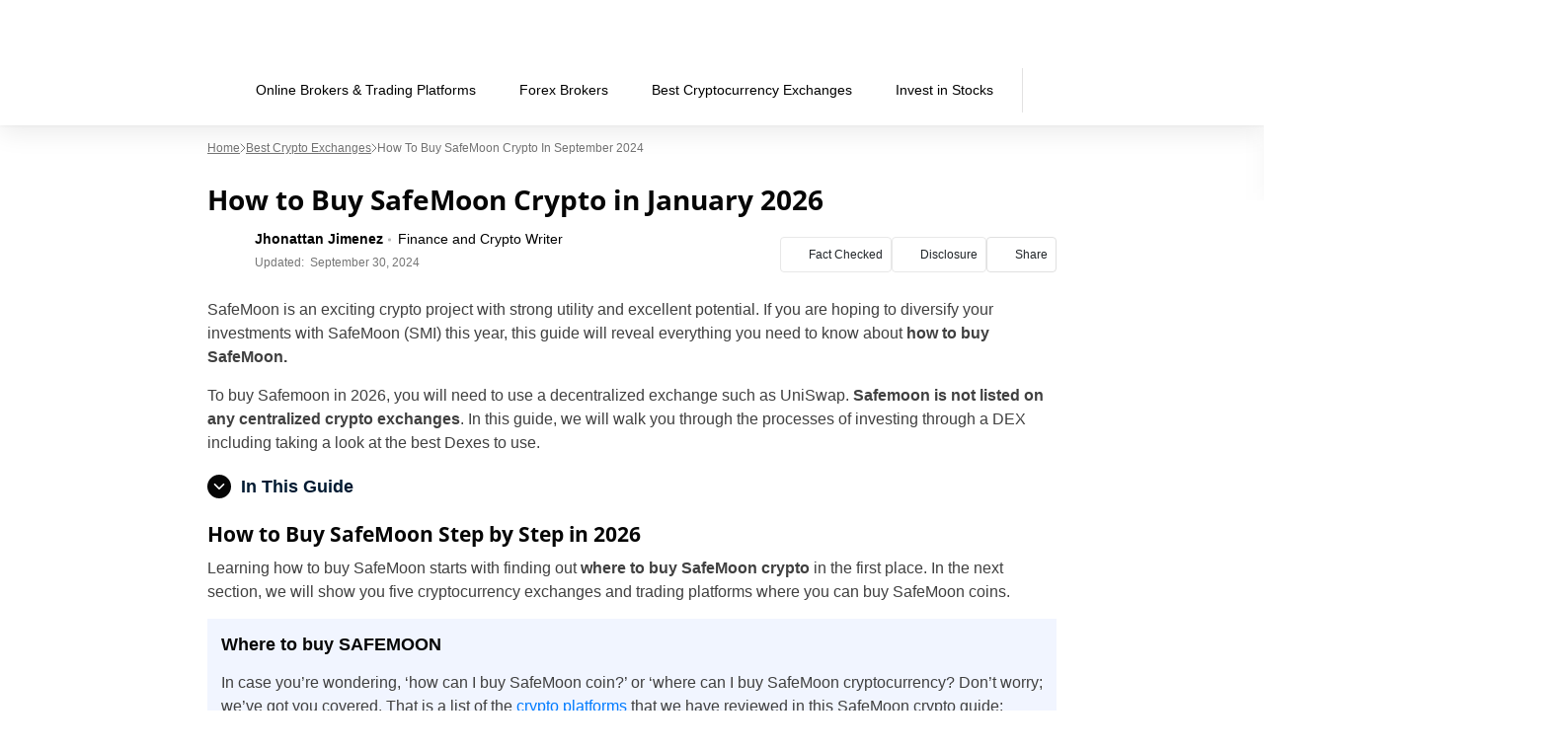

--- FILE ---
content_type: text/html; charset=UTF-8
request_url: https://tradingplatforms.com/cryptocurrency/buy-safemoon/
body_size: 43468
content:
<!doctype html>
<html lang="en-US">
  <head><meta charset="utf-8"><script>if(navigator.userAgent.match(/MSIE|Internet Explorer/i)||navigator.userAgent.match(/Trident\/7\..*?rv:11/i)){var href=document.location.href;if(!href.match(/[?&]nowprocket/)){if(href.indexOf("?")==-1){if(href.indexOf("#")==-1){document.location.href=href+"?nowprocket=1"}else{document.location.href=href.replace("#","?nowprocket=1#")}}else{if(href.indexOf("#")==-1){document.location.href=href+"&nowprocket=1"}else{document.location.href=href.replace("#","&nowprocket=1#")}}}}</script><script>(()=>{class RocketLazyLoadScripts{constructor(){this.v="2.0.4",this.userEvents=["keydown","keyup","mousedown","mouseup","mousemove","mouseover","mouseout","touchmove","touchstart","touchend","touchcancel","wheel","click","dblclick","input"],this.attributeEvents=["onblur","onclick","oncontextmenu","ondblclick","onfocus","onmousedown","onmouseenter","onmouseleave","onmousemove","onmouseout","onmouseover","onmouseup","onmousewheel","onscroll","onsubmit"]}async t(){this.i(),this.o(),/iP(ad|hone)/.test(navigator.userAgent)&&this.h(),this.u(),this.l(this),this.m(),this.k(this),this.p(this),this._(),await Promise.all([this.R(),this.L()]),this.lastBreath=Date.now(),this.S(this),this.P(),this.D(),this.O(),this.M(),await this.C(this.delayedScripts.normal),await this.C(this.delayedScripts.defer),await this.C(this.delayedScripts.async),await this.T(),await this.F(),await this.j(),await this.A(),window.dispatchEvent(new Event("rocket-allScriptsLoaded")),this.everythingLoaded=!0,this.lastTouchEnd&&await new Promise(t=>setTimeout(t,500-Date.now()+this.lastTouchEnd)),this.I(),this.H(),this.U(),this.W()}i(){this.CSPIssue=sessionStorage.getItem("rocketCSPIssue"),document.addEventListener("securitypolicyviolation",t=>{this.CSPIssue||"script-src-elem"!==t.violatedDirective||"data"!==t.blockedURI||(this.CSPIssue=!0,sessionStorage.setItem("rocketCSPIssue",!0))},{isRocket:!0})}o(){window.addEventListener("pageshow",t=>{this.persisted=t.persisted,this.realWindowLoadedFired=!0},{isRocket:!0}),window.addEventListener("pagehide",()=>{this.onFirstUserAction=null},{isRocket:!0})}h(){let t;function e(e){t=e}window.addEventListener("touchstart",e,{isRocket:!0}),window.addEventListener("touchend",function i(o){o.changedTouches[0]&&t.changedTouches[0]&&Math.abs(o.changedTouches[0].pageX-t.changedTouches[0].pageX)<10&&Math.abs(o.changedTouches[0].pageY-t.changedTouches[0].pageY)<10&&o.timeStamp-t.timeStamp<200&&(window.removeEventListener("touchstart",e,{isRocket:!0}),window.removeEventListener("touchend",i,{isRocket:!0}),"INPUT"===o.target.tagName&&"text"===o.target.type||(o.target.dispatchEvent(new TouchEvent("touchend",{target:o.target,bubbles:!0})),o.target.dispatchEvent(new MouseEvent("mouseover",{target:o.target,bubbles:!0})),o.target.dispatchEvent(new PointerEvent("click",{target:o.target,bubbles:!0,cancelable:!0,detail:1,clientX:o.changedTouches[0].clientX,clientY:o.changedTouches[0].clientY})),event.preventDefault()))},{isRocket:!0})}q(t){this.userActionTriggered||("mousemove"!==t.type||this.firstMousemoveIgnored?"keyup"===t.type||"mouseover"===t.type||"mouseout"===t.type||(this.userActionTriggered=!0,this.onFirstUserAction&&this.onFirstUserAction()):this.firstMousemoveIgnored=!0),"click"===t.type&&t.preventDefault(),t.stopPropagation(),t.stopImmediatePropagation(),"touchstart"===this.lastEvent&&"touchend"===t.type&&(this.lastTouchEnd=Date.now()),"click"===t.type&&(this.lastTouchEnd=0),this.lastEvent=t.type,t.composedPath&&t.composedPath()[0].getRootNode()instanceof ShadowRoot&&(t.rocketTarget=t.composedPath()[0]),this.savedUserEvents.push(t)}u(){this.savedUserEvents=[],this.userEventHandler=this.q.bind(this),this.userEvents.forEach(t=>window.addEventListener(t,this.userEventHandler,{passive:!1,isRocket:!0})),document.addEventListener("visibilitychange",this.userEventHandler,{isRocket:!0})}U(){this.userEvents.forEach(t=>window.removeEventListener(t,this.userEventHandler,{passive:!1,isRocket:!0})),document.removeEventListener("visibilitychange",this.userEventHandler,{isRocket:!0}),this.savedUserEvents.forEach(t=>{(t.rocketTarget||t.target).dispatchEvent(new window[t.constructor.name](t.type,t))})}m(){const t="return false",e=Array.from(this.attributeEvents,t=>"data-rocket-"+t),i="["+this.attributeEvents.join("],[")+"]",o="[data-rocket-"+this.attributeEvents.join("],[data-rocket-")+"]",s=(e,i,o)=>{o&&o!==t&&(e.setAttribute("data-rocket-"+i,o),e["rocket"+i]=new Function("event",o),e.setAttribute(i,t))};new MutationObserver(t=>{for(const n of t)"attributes"===n.type&&(n.attributeName.startsWith("data-rocket-")||this.everythingLoaded?n.attributeName.startsWith("data-rocket-")&&this.everythingLoaded&&this.N(n.target,n.attributeName.substring(12)):s(n.target,n.attributeName,n.target.getAttribute(n.attributeName))),"childList"===n.type&&n.addedNodes.forEach(t=>{if(t.nodeType===Node.ELEMENT_NODE)if(this.everythingLoaded)for(const i of[t,...t.querySelectorAll(o)])for(const t of i.getAttributeNames())e.includes(t)&&this.N(i,t.substring(12));else for(const e of[t,...t.querySelectorAll(i)])for(const t of e.getAttributeNames())this.attributeEvents.includes(t)&&s(e,t,e.getAttribute(t))})}).observe(document,{subtree:!0,childList:!0,attributeFilter:[...this.attributeEvents,...e]})}I(){this.attributeEvents.forEach(t=>{document.querySelectorAll("[data-rocket-"+t+"]").forEach(e=>{this.N(e,t)})})}N(t,e){const i=t.getAttribute("data-rocket-"+e);i&&(t.setAttribute(e,i),t.removeAttribute("data-rocket-"+e))}k(t){Object.defineProperty(HTMLElement.prototype,"onclick",{get(){return this.rocketonclick||null},set(e){this.rocketonclick=e,this.setAttribute(t.everythingLoaded?"onclick":"data-rocket-onclick","this.rocketonclick(event)")}})}S(t){function e(e,i){let o=e[i];e[i]=null,Object.defineProperty(e,i,{get:()=>o,set(s){t.everythingLoaded?o=s:e["rocket"+i]=o=s}})}e(document,"onreadystatechange"),e(window,"onload"),e(window,"onpageshow");try{Object.defineProperty(document,"readyState",{get:()=>t.rocketReadyState,set(e){t.rocketReadyState=e},configurable:!0}),document.readyState="loading"}catch(t){console.log("WPRocket DJE readyState conflict, bypassing")}}l(t){this.originalAddEventListener=EventTarget.prototype.addEventListener,this.originalRemoveEventListener=EventTarget.prototype.removeEventListener,this.savedEventListeners=[],EventTarget.prototype.addEventListener=function(e,i,o){o&&o.isRocket||!t.B(e,this)&&!t.userEvents.includes(e)||t.B(e,this)&&!t.userActionTriggered||e.startsWith("rocket-")||t.everythingLoaded?t.originalAddEventListener.call(this,e,i,o):(t.savedEventListeners.push({target:this,remove:!1,type:e,func:i,options:o}),"mouseenter"!==e&&"mouseleave"!==e||t.originalAddEventListener.call(this,e,t.savedUserEvents.push,o))},EventTarget.prototype.removeEventListener=function(e,i,o){o&&o.isRocket||!t.B(e,this)&&!t.userEvents.includes(e)||t.B(e,this)&&!t.userActionTriggered||e.startsWith("rocket-")||t.everythingLoaded?t.originalRemoveEventListener.call(this,e,i,o):t.savedEventListeners.push({target:this,remove:!0,type:e,func:i,options:o})}}J(t,e){this.savedEventListeners=this.savedEventListeners.filter(i=>{let o=i.type,s=i.target||window;return e!==o||t!==s||(this.B(o,s)&&(i.type="rocket-"+o),this.$(i),!1)})}H(){EventTarget.prototype.addEventListener=this.originalAddEventListener,EventTarget.prototype.removeEventListener=this.originalRemoveEventListener,this.savedEventListeners.forEach(t=>this.$(t))}$(t){t.remove?this.originalRemoveEventListener.call(t.target,t.type,t.func,t.options):this.originalAddEventListener.call(t.target,t.type,t.func,t.options)}p(t){let e;function i(e){return t.everythingLoaded?e:e.split(" ").map(t=>"load"===t||t.startsWith("load.")?"rocket-jquery-load":t).join(" ")}function o(o){function s(e){const s=o.fn[e];o.fn[e]=o.fn.init.prototype[e]=function(){return this[0]===window&&t.userActionTriggered&&("string"==typeof arguments[0]||arguments[0]instanceof String?arguments[0]=i(arguments[0]):"object"==typeof arguments[0]&&Object.keys(arguments[0]).forEach(t=>{const e=arguments[0][t];delete arguments[0][t],arguments[0][i(t)]=e})),s.apply(this,arguments),this}}if(o&&o.fn&&!t.allJQueries.includes(o)){const e={DOMContentLoaded:[],"rocket-DOMContentLoaded":[]};for(const t in e)document.addEventListener(t,()=>{e[t].forEach(t=>t())},{isRocket:!0});o.fn.ready=o.fn.init.prototype.ready=function(i){function s(){parseInt(o.fn.jquery)>2?setTimeout(()=>i.bind(document)(o)):i.bind(document)(o)}return"function"==typeof i&&(t.realDomReadyFired?!t.userActionTriggered||t.fauxDomReadyFired?s():e["rocket-DOMContentLoaded"].push(s):e.DOMContentLoaded.push(s)),o([])},s("on"),s("one"),s("off"),t.allJQueries.push(o)}e=o}t.allJQueries=[],o(window.jQuery),Object.defineProperty(window,"jQuery",{get:()=>e,set(t){o(t)}})}P(){const t=new Map;document.write=document.writeln=function(e){const i=document.currentScript,o=document.createRange(),s=i.parentElement;let n=t.get(i);void 0===n&&(n=i.nextSibling,t.set(i,n));const c=document.createDocumentFragment();o.setStart(c,0),c.appendChild(o.createContextualFragment(e)),s.insertBefore(c,n)}}async R(){return new Promise(t=>{this.userActionTriggered?t():this.onFirstUserAction=t})}async L(){return new Promise(t=>{document.addEventListener("DOMContentLoaded",()=>{this.realDomReadyFired=!0,t()},{isRocket:!0})})}async j(){return this.realWindowLoadedFired?Promise.resolve():new Promise(t=>{window.addEventListener("load",t,{isRocket:!0})})}M(){this.pendingScripts=[];this.scriptsMutationObserver=new MutationObserver(t=>{for(const e of t)e.addedNodes.forEach(t=>{"SCRIPT"!==t.tagName||t.noModule||t.isWPRocket||this.pendingScripts.push({script:t,promise:new Promise(e=>{const i=()=>{const i=this.pendingScripts.findIndex(e=>e.script===t);i>=0&&this.pendingScripts.splice(i,1),e()};t.addEventListener("load",i,{isRocket:!0}),t.addEventListener("error",i,{isRocket:!0}),setTimeout(i,1e3)})})})}),this.scriptsMutationObserver.observe(document,{childList:!0,subtree:!0})}async F(){await this.X(),this.pendingScripts.length?(await this.pendingScripts[0].promise,await this.F()):this.scriptsMutationObserver.disconnect()}D(){this.delayedScripts={normal:[],async:[],defer:[]},document.querySelectorAll("script[type$=rocketlazyloadscript]").forEach(t=>{t.hasAttribute("data-rocket-src")?t.hasAttribute("async")&&!1!==t.async?this.delayedScripts.async.push(t):t.hasAttribute("defer")&&!1!==t.defer||"module"===t.getAttribute("data-rocket-type")?this.delayedScripts.defer.push(t):this.delayedScripts.normal.push(t):this.delayedScripts.normal.push(t)})}async _(){await this.L();let t=[];document.querySelectorAll("script[type$=rocketlazyloadscript][data-rocket-src]").forEach(e=>{let i=e.getAttribute("data-rocket-src");if(i&&!i.startsWith("data:")){i.startsWith("//")&&(i=location.protocol+i);try{const o=new URL(i).origin;o!==location.origin&&t.push({src:o,crossOrigin:e.crossOrigin||"module"===e.getAttribute("data-rocket-type")})}catch(t){}}}),t=[...new Map(t.map(t=>[JSON.stringify(t),t])).values()],this.Y(t,"preconnect")}async G(t){if(await this.K(),!0!==t.noModule||!("noModule"in HTMLScriptElement.prototype))return new Promise(e=>{let i;function o(){(i||t).setAttribute("data-rocket-status","executed"),e()}try{if(navigator.userAgent.includes("Firefox/")||""===navigator.vendor||this.CSPIssue)i=document.createElement("script"),[...t.attributes].forEach(t=>{let e=t.nodeName;"type"!==e&&("data-rocket-type"===e&&(e="type"),"data-rocket-src"===e&&(e="src"),i.setAttribute(e,t.nodeValue))}),t.text&&(i.text=t.text),t.nonce&&(i.nonce=t.nonce),i.hasAttribute("src")?(i.addEventListener("load",o,{isRocket:!0}),i.addEventListener("error",()=>{i.setAttribute("data-rocket-status","failed-network"),e()},{isRocket:!0}),setTimeout(()=>{i.isConnected||e()},1)):(i.text=t.text,o()),i.isWPRocket=!0,t.parentNode.replaceChild(i,t);else{const i=t.getAttribute("data-rocket-type"),s=t.getAttribute("data-rocket-src");i?(t.type=i,t.removeAttribute("data-rocket-type")):t.removeAttribute("type"),t.addEventListener("load",o,{isRocket:!0}),t.addEventListener("error",i=>{this.CSPIssue&&i.target.src.startsWith("data:")?(console.log("WPRocket: CSP fallback activated"),t.removeAttribute("src"),this.G(t).then(e)):(t.setAttribute("data-rocket-status","failed-network"),e())},{isRocket:!0}),s?(t.fetchPriority="high",t.removeAttribute("data-rocket-src"),t.src=s):t.src="data:text/javascript;base64,"+window.btoa(unescape(encodeURIComponent(t.text)))}}catch(i){t.setAttribute("data-rocket-status","failed-transform"),e()}});t.setAttribute("data-rocket-status","skipped")}async C(t){const e=t.shift();return e?(e.isConnected&&await this.G(e),this.C(t)):Promise.resolve()}O(){this.Y([...this.delayedScripts.normal,...this.delayedScripts.defer,...this.delayedScripts.async],"preload")}Y(t,e){this.trash=this.trash||[];let i=!0;var o=document.createDocumentFragment();t.forEach(t=>{const s=t.getAttribute&&t.getAttribute("data-rocket-src")||t.src;if(s&&!s.startsWith("data:")){const n=document.createElement("link");n.href=s,n.rel=e,"preconnect"!==e&&(n.as="script",n.fetchPriority=i?"high":"low"),t.getAttribute&&"module"===t.getAttribute("data-rocket-type")&&(n.crossOrigin=!0),t.crossOrigin&&(n.crossOrigin=t.crossOrigin),t.integrity&&(n.integrity=t.integrity),t.nonce&&(n.nonce=t.nonce),o.appendChild(n),this.trash.push(n),i=!1}}),document.head.appendChild(o)}W(){this.trash.forEach(t=>t.remove())}async T(){try{document.readyState="interactive"}catch(t){}this.fauxDomReadyFired=!0;try{await this.K(),this.J(document,"readystatechange"),document.dispatchEvent(new Event("rocket-readystatechange")),await this.K(),document.rocketonreadystatechange&&document.rocketonreadystatechange(),await this.K(),this.J(document,"DOMContentLoaded"),document.dispatchEvent(new Event("rocket-DOMContentLoaded")),await this.K(),this.J(window,"DOMContentLoaded"),window.dispatchEvent(new Event("rocket-DOMContentLoaded"))}catch(t){console.error(t)}}async A(){try{document.readyState="complete"}catch(t){}try{await this.K(),this.J(document,"readystatechange"),document.dispatchEvent(new Event("rocket-readystatechange")),await this.K(),document.rocketonreadystatechange&&document.rocketonreadystatechange(),await this.K(),this.J(window,"load"),window.dispatchEvent(new Event("rocket-load")),await this.K(),window.rocketonload&&window.rocketonload(),await this.K(),this.allJQueries.forEach(t=>t(window).trigger("rocket-jquery-load")),await this.K(),this.J(window,"pageshow");const t=new Event("rocket-pageshow");t.persisted=this.persisted,window.dispatchEvent(t),await this.K(),window.rocketonpageshow&&window.rocketonpageshow({persisted:this.persisted})}catch(t){console.error(t)}}async K(){Date.now()-this.lastBreath>45&&(await this.X(),this.lastBreath=Date.now())}async X(){return document.hidden?new Promise(t=>setTimeout(t)):new Promise(t=>requestAnimationFrame(t))}B(t,e){return e===document&&"readystatechange"===t||(e===document&&"DOMContentLoaded"===t||(e===window&&"DOMContentLoaded"===t||(e===window&&"load"===t||e===window&&"pageshow"===t)))}static run(){(new RocketLazyLoadScripts).t()}}RocketLazyLoadScripts.run()})();</script>
    
    <meta name="viewport" content="width=device-width, initial-scale=1">
    <link rel="apple-touch-icon" sizes="180x180" href="https://tradingplatforms.com/wp-content/themes/sage/resources/images/favicon/tradingplatforms/apple-touch-icon.png">
<link rel="icon" type="image/png" sizes="32x32" href="https://tradingplatforms.com/wp-content/themes/sage/resources/images/favicon/tradingplatforms/favicon-32x32.png">
<link rel="icon" type="image/png" sizes="16x16" href="https://tradingplatforms.com/wp-content/themes/sage/resources/images/favicon/tradingplatforms/favicon-16x16.png">
<meta name="theme-color" content="#ffffff"><style id="rc-font-include">
  @font-face {
      font-family: 'Open Sans';
      src: url('https://tradingplatforms.com/wp-content/themes/sage/resources/fonts/open-sans-400.woff2') format('woff2'),
          url('https://tradingplatforms.com/wp-content/themes/sage/resources/fonts/open-sans-400.woff') format('woff');
      font-weight: normal;
      font-style: normal;
    font-display: swap;
  }

  @font-face {
    font-family: 'Open Sans';
    src: url('https://tradingplatforms.com/wp-content/themes/sage/resources/fonts/open-sans-700.woff2') format('woff2'),
    url('https://tradingplatforms.com/wp-content/themes/sage/resources/fonts/open-sans-700.woff') format('woff');
    font-weight: 700;
    font-style: normal;
    font-display: swap;
  }
</style>
<script type="rocketlazyloadscript" data-rocket-type="text/javascript">(function (w, d, s, l, i) {
        w[l] = w[l] || [];
        w[l].push({
            'gtm.start':
                new Date().getTime(), event: 'gtm.js'
        });
        var f = d.getElementsByTagName(s)[0],
            j = d.createElement(s), dl = l !== 'dataLayer' ? '&l=' + l : '';
        j.async = true;
        j.src =
            'https://www.googletagmanager.com/gtm.js?id=' + i + dl;
        f.parentNode.insertBefore(j, f);
            })(window,document,'script','dataLayer','GTM-KSCMR2S');
</script><link rel="prefetch" href="/" as="document"><meta name='robots' content='index, follow, max-image-preview:large, max-snippet:350, max-video-preview:-1' />

	<!-- This site is optimized with the Yoast SEO plugin v26.7 - https://yoast.com/wordpress/plugins/seo/ -->
	<title>How To Buy Safemoon (SAFEMOON) in January 2026</title>
	<meta name="description" content="Learn how and where to safely buy SafeMoon crypto, where and how to do it, and why you should consider buying it in the first place! ✔️" />
	<link rel="canonical" href="https://tradingplatforms.com/cryptocurrency/buy-safemoon/" />
	<meta property="og:locale" content="en_US" />
	<meta property="og:type" content="article" />
	<meta property="og:title" content="How To Buy Safemoon (SAFEMOON) in January 2026" />
	<meta property="og:description" content="Learn how and where to safely buy SafeMoon crypto, where and how to do it, and why you should consider buying it in the first place! ✔️" />
	<meta property="og:url" content="https://tradingplatforms.com/cryptocurrency/buy-safemoon/" />
	<meta property="og:site_name" content="Tradingplatforms.com" />
	<meta property="article:modified_time" content="2024-09-30T21:54:42+00:00" />
	<meta property="og:image" content="https://tradingplatforms.com/wp-content/uploads/2023/09/coinbase4-e1641256845693.jpg?_t=1727733283" />
	<meta property="og:image:width" content="700" />
	<meta property="og:image:height" content="473" />
	<meta property="og:image:type" content="image/jpeg" />
	<meta name="twitter:card" content="summary_large_image" />
	<meta name="twitter:label1" content="Est. reading time" />
	<meta name="twitter:data1" content="11 minutes" />
	<script type="application/ld+json" class="yoast-schema-graph">{"@context":"https://schema.org","@graph":[{"@type":"WebPage","@id":"https://tradingplatforms.com/cryptocurrency/buy-safemoon/","url":"https://tradingplatforms.com/cryptocurrency/buy-safemoon/","name":"How To Buy Safemoon (SAFEMOON) in January 2026","isPartOf":{"@id":"https://tradingplatforms.com/#website"},"primaryImageOfPage":{"@id":"https://tradingplatforms.com/cryptocurrency/buy-safemoon/#primaryimage"},"image":{"@id":"https://tradingplatforms.com/cryptocurrency/buy-safemoon/#primaryimage"},"thumbnailUrl":"https://tradingplatforms.com/wp-content/uploads/2023/09/coinbase4-e1641256845693.jpg","datePublished":"2021-11-10T00:57:26+00:00","dateModified":"2024-09-30T21:54:42+00:00","description":"Learn how and where to safely buy SafeMoon crypto, where and how to do it, and why you should consider buying it in the first place! ✔️","breadcrumb":{"@id":"https://tradingplatforms.com/cryptocurrency/buy-safemoon/#breadcrumb"},"inLanguage":"en-US","potentialAction":[{"@type":"ReadAction","target":["https://tradingplatforms.com/cryptocurrency/buy-safemoon/"]}]},{"@type":"ImageObject","inLanguage":"en-US","@id":"https://tradingplatforms.com/cryptocurrency/buy-safemoon/#primaryimage","url":"https://tradingplatforms.com/wp-content/uploads/2023/09/coinbase4-e1641256845693.jpg","contentUrl":"https://tradingplatforms.com/wp-content/uploads/2023/09/coinbase4-e1641256845693.jpg","width":700,"height":473},{"@type":"BreadcrumbList","@id":"https://tradingplatforms.com/cryptocurrency/buy-safemoon/#breadcrumb","itemListElement":[{"@type":"ListItem","position":1,"name":"Home","item":"https://tradingplatforms.com/"},{"@type":"ListItem","position":2,"name":"Best Crypto Exchanges","item":"https://tradingplatforms.com/cryptocurrency/"},{"@type":"ListItem","position":3,"name":"How to Buy SafeMoon Crypto in September 2024"}]},{"@type":"WebSite","@id":"https://tradingplatforms.com/#website","url":"https://tradingplatforms.com/","name":"Tradingplatforms.com","description":"Best Trading Platforms for Beginners","publisher":{"@id":"https://tradingplatforms.com/#organization"},"potentialAction":[{"@type":"SearchAction","target":{"@type":"EntryPoint","urlTemplate":"https://tradingplatforms.com/?s={search_term_string}"},"query-input":{"@type":"PropertyValueSpecification","valueRequired":true,"valueName":"search_term_string"}}],"inLanguage":"en-US"},{"@type":"Organization","@id":"https://tradingplatforms.com/#organization","name":"Tradingplatforms.com","url":"https://tradingplatforms.com/","logo":{"@type":"ImageObject","inLanguage":"en-US","@id":"https://tradingplatforms.com/#/schema/logo/image/","url":"https://tradingplatforms.com/wp-content/uploads/2021/05/site-logo.png","contentUrl":"https://tradingplatforms.com/wp-content/uploads/2021/05/site-logo.png","width":204,"height":39,"caption":"Tradingplatforms.com"},"image":{"@id":"https://tradingplatforms.com/#/schema/logo/image/"}}]}</script>
	<!-- / Yoast SEO plugin. -->


<!-- tradingplatforms.com is managing ads with Advanced Ads 2.0.16 – https://wpadvancedads.com/ --><!--noptimize--><script type="rocketlazyloadscript" id="tradi-ready">
			window.advanced_ads_ready=function(e,a){a=a||"complete";var d=function(e){return"interactive"===a?"loading"!==e:"complete"===e};d(document.readyState)?e():document.addEventListener("readystatechange",(function(a){d(a.target.readyState)&&e()}),{once:"interactive"===a})},window.advanced_ads_ready_queue=window.advanced_ads_ready_queue||[];		</script>
		<!--/noptimize--><style id='wp-img-auto-sizes-contain-inline-css'>
img:is([sizes=auto i],[sizes^="auto," i]){contain-intrinsic-size:3000px 1500px}
/*# sourceURL=wp-img-auto-sizes-contain-inline-css */
</style>
<link data-minify="1" rel='stylesheet' id='newfaq-content-frontend-css' href='https://tradingplatforms.com/wp-content/cache/min/1/wp-content/plugins/faq-content-webnow/newfaq-dist/blocks.style.build.css?ver=1768466475' media='all' />
<link data-minify="1" rel='stylesheet' id='structured-content-frontend-css' href='https://tradingplatforms.com/wp-content/cache/min/1/wp-content/plugins/structured-content/dist/blocks.style.build.css?ver=1768466475' media='all' />
<style id='wp-emoji-styles-inline-css'>

	img.wp-smiley, img.emoji {
		display: inline !important;
		border: none !important;
		box-shadow: none !important;
		height: 1em !important;
		width: 1em !important;
		margin: 0 0.07em !important;
		vertical-align: -0.1em !important;
		background: none !important;
		padding: 0 !important;
	}
/*# sourceURL=wp-emoji-styles-inline-css */
</style>
<link rel='stylesheet' id='cookie-notice-front-css' href='https://tradingplatforms.com/wp-content/plugins/cookie-notice/css/front.min.css?ver=2.5.11' media='all' />
<link data-minify="1" rel='stylesheet' id='fi-in-content-provider-plugin-styles-css' href='https://tradingplatforms.com/wp-content/cache/min/1/wp-content/plugins/in-content-provider/assets/css/in-content-provider-styles.css?ver=1768466475' media='' />
<link data-minify="1" rel='stylesheet' id='app/0-css' href='https://tradingplatforms.com/wp-content/cache/min/1/wp-content/themes/sage/public/css/app.aee2ed.css?ver=1768466475' media='all' />
<link data-minify="1" rel='stylesheet' id='single/0-css' href='https://tradingplatforms.com/wp-content/cache/min/1/wp-content/themes/sage/public/css/single.a63e4b.css?ver=1768466475' media='all' />
<link data-minify="1" rel='stylesheet' id='toc/0-css' href='https://tradingplatforms.com/wp-content/cache/min/1/wp-content/themes/sage/public/css/toc.cec5f9.css?ver=1768466475' media='all' />
<link data-minify="1" rel='stylesheet' id='steps/0-css' href='https://tradingplatforms.com/wp-content/cache/min/1/wp-content/themes/sage/public/css/steps.cd2a4b.css?ver=1768466475' media='all' />
<link data-minify="1" rel='stylesheet' id='xyz/0-css' href='https://tradingplatforms.com/wp-content/cache/min/1/wp-content/themes/sage/public/css/xyz.a65ecd.css?ver=1768466475' media='all' />
<link data-minify="1" rel='stylesheet' id='sustyles/0-css' href='https://tradingplatforms.com/wp-content/cache/min/1/wp-content/themes/sage/public/css/sustyles.2acc1f.css?ver=1768466475' media='all' />
<link data-minify="1" rel='stylesheet' id='crypto-bm-public-css' href='https://tradingplatforms.com/wp-content/cache/min/1/wp-content/plugins/cryptopresales-brand-management-plugin/public/css/crypto-bm-public.css?ver=1768466475' media='all' />
<link data-minify="1" rel='stylesheet' id='brand-management-public-css' href='https://tradingplatforms.com/wp-content/cache/min/1/wp-content/plugins/brand-management-plugin/public/css/brand-management-public.css?ver=1768466475' media='screen' />
<link data-minify="1" rel='stylesheet' id='theme-override-css' href='https://tradingplatforms.com/wp-content/cache/min/1/wp-content/plugins/coingecko/coingecko.css?ver=1768466475' media='all' />
<script type="rocketlazyloadscript" id="cookie-notice-front-js-before">
var cnArgs = {"ajaxUrl":"https:\/\/tradingplatforms.com\/wp-admin\/admin-ajax.php","nonce":"61d8a4a288","hideEffect":"fade","position":"bottom","onScroll":false,"onScrollOffset":100,"onClick":false,"cookieName":"cookie_notice_accepted","cookieTime":2592000,"cookieTimeRejected":2592000,"globalCookie":false,"redirection":false,"cache":true,"revokeCookies":false,"revokeCookiesOpt":"automatic"};

//# sourceURL=cookie-notice-front-js-before
</script>
<script type="rocketlazyloadscript" data-rocket-src="https://tradingplatforms.com/wp-content/plugins/cookie-notice/js/front.min.js?ver=2.5.11" id="cookie-notice-front-js" data-rocket-defer defer></script>
<script id="crypto-bm-ajax-handler-js-extra">
var crypto_bm_ajax_handler = {"id":"1","url":"https://tradingplatforms.com/wp-admin/admin-ajax.php","nonce":"c92b11c519"};
//# sourceURL=crypto-bm-ajax-handler-js-extra
</script>
<script id="brand-management-ajax-handler-js-extra">
var likes_handler = {"id":"1","url":"https://tradingplatforms.com/wp-admin/admin-ajax.php","nonce":"35b6316c39","fail_text":"You have already voted."};
//# sourceURL=brand-management-ajax-handler-js-extra
</script>
<script type="rocketlazyloadscript" data-rocket-src="https://tradingplatforms.com/wp-includes/js/jquery/jquery.min.js?ver=3.7.1" id="jquery-core-js" data-rocket-defer defer></script>
<script type="rocketlazyloadscript" data-rocket-src="https://tradingplatforms.com/wp-includes/js/jquery/jquery-migrate.min.js?ver=3.4.1" id="jquery-migrate-js" data-rocket-defer defer></script>
<link rel='shortlink' href='https://tradingplatforms.com/?p=6908' />
<style>
:root{
--title-color:#222222;
--title-decor:#7C95FB;
--title-alternative-color:#FFFFFF;
--title-alternative-decor:#FFFFFF;
--brand-accent-color:#7C95FB;
--author-counts-color:#7C95FB;
--highlight-color:#7C95FB;
--cloud-dark:#51649F;
--dark-highlight:#7C95FB;
--red-color:#D13913;
--white:#FFFFFF;
--cta-color:#0E2A6D;
--cta-background:#47588B;
--pullquotes-color:#0A2940;
--header-search-bar-color:#47588B;
--footer-highlight:#6D7BA5;
--footer-top-bg-color:#51649F;
--footer-bottom-bg-color:#51649F;
--alt-button-color:#51649F;
--link-color:#007bff;
--link-color-hover:#0056b3;
--cta-btn-color:#51649F;
--cta-btn-color-hover:#51649F;
--main-font:"Open Sans";
--sub-font:"Arial";
--main-font-pathname:"open-sans";
}</style><style id="inline-critical-css">:root{--grey-light:#fafafa;--grey-light-2:#e0e0e0;--grey-light-3:#e8e8e8;--grey:#444b54;--grey-2:#757575;--grey-3:#bdbdbd;--grey-4:#888da0;--grey-5:#616161;--grey-6:#9e9e9e;--grey-7:#f5f5f5;--black:#000;--font-4xs:7px;--font-3xs:10px;--font-2xs:12px;--font-xs:14px;--font-sm:16px;--font-md:18px;--font-lg:20px;--font-xlg:24px;--font-2xlg:32px;--transition-default:0.3s;--media-xs:500px;--media-sm:769px;--media-sm-max:768px;--media-sm2:991px;--media-md:1024px;--media-lg:1200px}.header-nav{display:flex;list-style:none;margin-bottom:0;padding:0}.header-nav a{color:#000;color:var(--black);display:inline-block;font-size:14px;line-height:1.5;text-decoration:none}.header-nav>.menu-item{align-items:center;display:flex;position:relative}.header-nav>.menu-item>li{border-bottom:1px solid #e8e8e8}@media screen and (min-width:992px){.header-nav>.menu-item.current-menu-item:before{background:var(--cloud-dark);bottom:0;content:"";height:3px;left:0;position:absolute;width:100%}}.header-nav>.menu-item.current-menu-item>a{color:var(--cloud-dark);font-weight:700}.header-nav>.menu-item:hover{background-color:#f5f5f5}@media screen and (min-width:992px){.header-nav>.menu-item:hover>span{transform:rotate(-180deg)}.header-nav>.menu-item:hover>.sub-menu,.header-nav>.menu-item:hover>.sub-menu-wrapper{opacity:1;visibility:visible}.header-nav>.menu-item>.sub-menu{padding-right:480px}.header-nav>.menu-item>.sub-menu.reverse-menu{left:auto;padding-left:480px;padding-right:0;right:0}.header-nav>.menu-item>.sub-menu li.top-level-item-card{display:none}}.header-nav>.menu-item>.sub-menu li.top-level-item-card{background-color:initial}.header-nav>.menu-item>.sub-menu>li{background-color:#f5f5f5}.header-nav>.menu-item.menu-item-has-children>a{padding-right:30px}.header-nav>.menu-item>a{padding:25px 14px}.header-nav>.menu-item>span{background:url(/wp-content/themes/sage/public/images/arrow-down.250fe3.svg) 50% no-repeat;content:"";display:inline-block;height:6px;position:absolute;right:12px;transition:transform .4s;width:10px}@media screen and (min-width:992px){.header-nav .menu-item-has-children:hover>.sub-menu,.header-nav .menu-item-has-children:hover>.sub-menu-wrapper{opacity:1;pointer-events:auto;visibility:visible}}.header-nav .menu-item{margin:0}.header-nav .sub-menu-wrapper{left:0;opacity:0;pointer-events:none;position:absolute;top:100%;visibility:hidden}.header-nav .sub-menu-wrapper>.sub-menu{opacity:1;overflow-x:hidden;position:static;visibility:inherit}.header-nav .sub-menu-wrapper>.sub-menu li{background:#fafafa}.header-nav .sub-menu-wrapper .sub-menu-wrapper{left:240px;top:0}.header-nav .sub-menu-wrapper .top-level-item-card{display:none}.header-nav .sub-menu{display:flex;flex-direction:column;left:0;list-style:none;opacity:0;padding:0;position:absolute;top:100%;transition:background-color .3s;visibility:hidden;z-index:1}.header-nav .sub-menu .menu-item-has-children{align-items:center;display:flex;padding-right:16px}.header-nav .sub-menu .menu-item-has-children>span{background:url(/wp-content/themes/sage/public/images/arrow-down.250fe3.svg) 50% no-repeat;display:inline-block;height:6px;transform:rotate(-90deg);width:10px}@media screen and (max-width:768px){.header-nav .sub-menu .menu-item-has-children>span{height:38px;margin:0;padding:5px;width:38px}}.header-nav .sub-menu .menu-item{transition:background-color .3s}.header-nav .sub-menu .menu-item a{width:215px}.header-nav .sub-menu .menu-item:hover{background-color:#eee}.header-nav .sub-menu.reverse-menu .sub-menu{left:auto;right:240px}.header-nav .sub-menu .sub-menu,.header-nav .sub-menu .sub-menu-wrapper{left:240px;top:0}.header-nav .sub-menu .sub-menu-wrapper>li,.header-nav .sub-menu .sub-menu>li{background:#fafafa}.header-nav .sub-menu .sub-menu .sub-menu>li,.header-nav .sub-menu .sub-menu-wrapper .sub-menu>li{background:#fff}.header-nav .sub-menu .sub-menu-wrapper.reverse-menu,.header-nav .sub-menu.reverse-menu{left:-240px;min-width:240px}@media screen and (min-width:992px){.header-nav .sub-menu .current-menu-item a:before,.header-nav .sub-menu a:before{background:var(--highlight-color);content:"";height:100%;left:0;position:absolute;top:0;width:4px}}.header-nav .sub-menu a{padding:8px 16px;position:relative;width:100%}.header-nav .sub-menu a:before{opacity:0}.header-nav .sub-menu a:hover{font-weight:700}.header-nav .sub-menu a:hover:before{opacity:1}.header-burger{cursor:pointer;height:100%;padding:28px 18px;transition:background-color .4s}.header-burger:hover{background-color:#f5f5f5}.header-burger-inner{display:flex;height:14px;position:relative;width:15px}.header-burger-inner-dot{background:#000;bottom:0;display:block;height:3px;left:0;margin:auto;position:absolute;right:0;transition:opacity .4s;width:3px}@media screen and (max-width:991px){.header-burger-inner-dot{display:none}}.header-burger-inner:after,.header-burger-inner:before{background:#000;bottom:0;content:"";height:3px;position:absolute;transform:rotate(0) translate(0);transition:transform .4s,background-color,width,height,top,bottom;width:3px}.header-burger-inner:after{right:0}.header-burger-inner:before{left:0}@media screen and (min-width:992px){.additional-nav,.additional-nav ul{list-style:none;padding:0}.additional-nav .menu-item{align-items:center;display:flex;margin:0;padding:0 16px}.additional-nav .menu-item:hover>.sub-menu{overflow-x:hidden;overflow-y:scroll}.additional-nav .menu-item .sub-menu{background-color:#fafafa;display:none;flex-direction:column;height:540px;position:absolute;right:240px;top:0}.additional-nav .menu-item .sub-menu a:hover{font-weight:700}.additional-nav .menu-item .sub-menu .sub-menu{background-color:var(--white);flex-direction:column;height:auto;left:auto;right:240px;width:280px}.additional-nav .menu-item .sub-menu .sub-menu .menu-item-has-children>a{font-weight:700}.additional-nav .menu-item .sub-menu .sub-menu .menu-item-has-children span{display:none}.additional-nav .menu-item .sub-menu .sub-menu .menu-item-has-children .sub-menu{display:flex;position:static;width:100%}.additional-nav .menu-item .sub-menu .sub-menu .menu-item-has-children .sub-menu a{padding-left:16px}.additional-nav .menu-item .sub-menu .sub-menu .menu-item-has-children .sub-menu .menu-item{padding-left:0;padding-right:0}.additional-nav .menu-item .sub-menu .sub-menu .menu-item-has-children .sub-menu .menu-item a{padding-left:0}.additional-nav .menu-item .sub-menu .sub-menu .menu-item-has-children .sub-menu .menu-item span{display:none}.additional-nav .menu-item .sub-menu .sub-menu>.menu-item-has-children>a{font-weight:700;padding-left:0}.additional-nav .menu-item .sub-menu .sub-menu .sub-menu a{font-weight:400!important;padding-left:16px!important}.additional-nav .menu-item .sub-menu .sub-menu .sub-menu a:hover{font-weight:700!important}.additional-nav .menu-item .sub-menu .sub-menu .menu-item{flex-wrap:wrap;min-width:100%;padding-left:16px;width:100%}.additional-nav .menu-item .sub-menu .sub-menu .menu-item .sub-menu{order:3}.additional-nav .menu-item .sub-menu .sub-menu .menu-item .sub-menu a{padding-left:16px}.additional-nav .menu-item .sub-menu .sub-menu .menu-item span{background:none}.additional-nav .menu-item:hover>.sub-menu{display:flex}.additional-nav .menu-item.menu-item-has-children{padding-left:10px}.additional-nav .menu-item span{background:url(/wp-content/themes/sage/public/images/arrow-down.250fe3.svg) 50% no-repeat;display:inline-block;height:6px;order:1;transform:rotate(90deg) translateY(-100%);width:10px}.additional-nav .menu-item a{border-bottom:1px solid #ced6e833;color:#000;color:var(--black);display:inline-block;font-size:14px;order:2;padding:8px 0 8px 20px;width:100%}.additional-nav .menu-item a:hover{text-decoration:none}.additional-nav .sub-menu{display:none}.desktop-additional{background-color:#f5f5f5;display:none;position:absolute;right:24px;top:100%}.desktop-additional .additional-nav{margin-bottom:0}.desktop-additional .menu-item{padding:0 16px;width:100%}.desktop-additional .menu-item .sub-menu{left:-240px;top:0}.desktop-additional .menu-item span{left:16px}.desktop-additional .menu-item a{border-bottom:1px solid #ced6e833;padding:10px 0 10px 20px}.desktop-additional .top-level-item-card{display:none}.desktop-additional .header-nav{display:flex;flex-direction:column}.desktop-additional .menu-item{min-width:240px}.burger-active{background-color:#f5f5f5}.burger-active .header-burger-inner{box-shadow:inset 0 -2px 0 #f5f5f5}.burger-active .header-burger-inner:after,.burger-active .header-burger-inner:before{background-color:#000;background-color:var(--black);bottom:0;height:2px;margin:auto;top:0;width:18px}.burger-active .header-burger-inner-dot{opacity:0}.burger-active .header-burger-inner:after{right:3px;transform:rotate(45deg) translate(30%,-50%)}.burger-active .header-burger-inner:before{left:3px;transform:rotate(-45deg) translate(-30%,-50%)}.burger-active+.desktop-additional{display:block}}@media screen and (max-width:991px){.active-menu .header-primary-nav{display:block}body.active-menu{max-height:100vh;overflow:hidden;overscroll-behavior:none}body.active-menu .rc-page-wrapper{pointer-events:none;z-index:-11}body.active-menu .highlight-block{left:0;position:fixed;right:0;top:0}.header-nav .sub-menu .menu-item-has-children>span{background-image:url(/wp-content/themes/sage/public/images/right-arrow.d6e9ee.svg);background-position:50%;background-repeat:no-repeat;background-size:7px;display:block;flex-shrink:0;height:40px;position:static;transform:none;width:40px}.header-primary-nav{display:none;font-size:14px;height:calc(100vh - 112px);position:relative}.header-primary-nav .back-menu{background-attachment:fixed;background-color:#f5f5f5;background-image:url(/wp-content/themes/sage/public/images/arrow-back.e37438.svg);background-position:center left 14px;background-repeat:no-repeat;background-size:14px;cursor:pointer;display:block;padding:12px 10px 12px 35px}.header-primary-nav .activetext-heading{display:block;font-weight:700;padding:16px}.header-primary-nav .menu-item.menu-item-has-children{display:flex;justify-content:space-between;padding-right:0;position:static}.header-primary-nav .menu-item>a{padding-right:16px}.header-primary-nav .menu-item a{font-size:14px;font-weight:700;text-transform:uppercase}.header-primary-nav .menu-item a:hover{color:#060606;text-decoration:none}.header-primary-nav .menu-item .sub-menu{background-color:var(--white);display:block;left:0;min-height:100vh;opacity:0;pointer-events:none;position:absolute;top:56px;transition:.4s;width:260px;z-index:1}.header-primary-nav .menu-item .sub-menu.open-menu{opacity:1;visibility:visible}.header-primary-nav .menu-item .sub-menu.current-open-menu.open-menu{overflow:scroll;pointer-events:all;position:fixed;z-index:11111}.header-primary-nav .menu-item .sub-menu.current-open-menu.open-menu li.top-level-item-card{position:relative;z-index:99}.header-primary-nav .menu-item span{background-image:url(/wp-content/themes/sage/public/images/right-arrow.d6e9ee.svg);background-position:50%;background-repeat:no-repeat;background-size:7px;display:block;flex-shrink:0;height:40px;position:static;width:40px}.header-nav .sub-menu,.header-primary-nav .menu-item .sub-menu{height:calc(100vh - 56px);max-height:calc(100vh - 56px);padding-bottom:64px}.header-nav .sub-menu li:last-child,.header-primary-nav .menu-item .sub-menu li:last-child{margin-bottom:104px}.international-site .header-primary-nav .menu-item .sub-menu{height:calc(100vh - 114px);max-height:calc(100vh - 114px);min-height:0;min-height:auto}.header .menu-navbar-container,.header .sub-menu{padding-bottom:64px}}.header{background:var(--white);box-shadow:0 1px 3px #0000000a,0 8px 24px #00000014;max-width:100%;position:relative;z-index:1111}.header-search-icon{min-height:22px;min-width:22px}.header-telegram-outer{margin-left:24px}@media screen and (max-width:991px){.header-telegram-outer{order:2}}.header-container{align-items:center;display:flex;justify-content:space-between;margin:auto;max-width:1280px;width:100%}@media screen and (min-width:767px){.header-container{padding-left:15px;padding-right:15px}.header-container .additional-nav>.menu-item>.sub-menu>.menu-item>.sub-menu{height:540px;overflow-x:hidden;overflow-y:scroll}}.header-nav-wrapper{display:flex;padding-right:24px;position:relative}@media screen and (max-width:991px){.header-nav-wrapper{margin-left:0;margin-right:24px}}@media screen and (max-width:420px){.header-nav-wrapper{margin-right:0}}@media screen and (min-width:992px){.header-nav-wrapper{margin-left:auto;margin-right:4px}}@media screen and (min-width:1280px){.header-nav-wrapper:after{background-color:#e3e2e2;bottom:0;content:"";height:calc(100% - 26px);margin:auto;position:absolute;right:0;top:0;width:1px}}.menu-burger{background-color:#000;display:block;height:2px;margin:auto;position:relative;transition:all .3s ease-out;width:21px}.menu-label{color:#212121;font-size:10px;margin-top:5px;text-transform:uppercase}@media screen and (max-width:991px){.search-modal .header-search-button{background-color:#000;background-color:var(--black)}.search-modal .header-search-button:after,.search-modal .header-search-button:before{opacity:1}.header-country-current{background-color:#fff;display:block;transition:all .4s}.active-menu .header-country-current{transform:none;z-index:1}.header{align-items:center;background-color:#fff;display:flex;justify-content:center;position:relative;z-index:11}.header-search-button{order:3;position:relative;width:56px}.header-search-button:after,.header-search-button:before{background-color:var(--white);bottom:0;content:"";height:2px;left:0;margin:auto;opacity:0;position:absolute;right:0;top:0;width:20px}.header-search-button:after{transform:rotate(45deg)}.header-search-button:before{left:2px;top:1px;transform:rotate(-45deg)}.header-burger{padding:21px 18px;position:relative;z-index:1}.header-burger-inner{box-shadow:inset 0 -2px 0 #000;height:14px;width:20px}.header-burger-inner:after,.header-burger-inner:before{background-color:#000;height:2px;left:0;width:20px}.header-burger-inner:before{top:0}.header-burger-inner:after{bottom:0;margin:auto;top:0}.header-logo{margin-right:auto;order:2;position:relative;z-index:1}.header-nav-wrapper{order:1;padding:0}.header-country-button{align-items:center;box-shadow:inset 0 1px 0 #ced6e833;display:flex;line-height:1;margin-left:12px;margin-right:12px;padding:21px 0!important;width:236px}.header-country-title{color:#060606;display:block!important;font-size:12px;font-weight:700;margin-left:12px}.header-country-current{bottom:0;left:0;position:fixed;transform:translateX(-100%)}.header-logo-link img{height:39px}.header .preview_navigation{display:none}.header .header-primary-nav>.menu-item>a{font-weight:700}.header .burger-active+.menu-navbar-container{transform:translateX(0)}.header .burger-active .header-burger-inner{box-shadow:inset 0 2px 0 #f5f5f5}.header .burger-active .header-burger-inner:after{transform:rotate(45deg) translate(-1%,-50%)}.header .burger-active .header-burger-inner:before{left:2px;top:1px;transform:rotate(-45deg) translate(-25%,50%)}.header .menu-navbar-container{background-color:var(--white);bottom:0;height:100%;left:0;margin:0;padding-top:54px;position:fixed;top:0;transform:translateX(-100%);transition:transform .4s;width:260px}.header .menu-navbar-container a{display:inline-block;font-size:14px;font-weight:700;line-height:16px;padding:12px 16px;width:260px}.header .menu-navbar-container li{margin-bottom:0}.header .menu-navbar-container ul{list-style:none;padding:0}.header-logo-link{align-items:center;display:flex;justify-content:flex-start}@media screen and (min-width:992px){.header-logo-link{margin-right:auto}}.header-logo-link svg{max-height:32px;width:auto}}.header-nav-wrapper+.m-button{margin-left:24px}.header-telegram-outer+.header-country-current,.m-button+.header-country-current{margin-left:0}.header-country-button span:not(.header-country-title){display:flex}body{position:relative}body:before{background:#0006;bottom:100vh;content:"";display:none;height:100%;left:0;opacity:0;position:absolute;right:0;top:0;transition:all .5s ease-out;visibility:visible;width:100%;z-index:9}body.active-lang:before,body.active-menu:before,body.modal-mode:before,body.search-modal:before{bottom:0;display:block;opacity:1}@media screen and (max-width:1280px) and (min-width:992px){.header-logo{width:50%}.header-container{flex-wrap:wrap}.header-nav-wrapper{display:flex;justify-content:center;margin:0 auto;min-width:670px;order:3;padding:0}.header-nav-wrapper+.m-button{margin-left:auto}.header-country-current{margin-left:auto;margin-right:0}.desktop-additional{right:0}.header-telegram-outer{margin-left:auto;margin-right:0}.header-search-button{display:flex}}@media screen and (max-width:991px){.active-lang,.active-menu,.modal-mode,body.search-modal{max-height:100vh;overflow:hidden}.active-lang #app,.active-menu #app,.modal-mode #app,body.search-modal #app{max-height:100vh;overflow:hidden;overscroll-behavior:none}.menu-navbar-container a{color:#000}}@media screen and (min-width:992px){.mobile-only{display:none}.header-nav .sub-menu{pointer-events:none}.header-nav .sub-menu li{pointer-events:auto}.header-nav>.menu-item-has-children>.sub-menu>.menu-item-has-children>.sub-menu{background:#fafafa}.header-nav>.menu-item-has-children>.sub-menu>.menu-item-has-children>.sub-menu>.menu-item-has-children>.sub-menu{background:#fff}}@media screen and (max-width:991px){.header-logo-link{align-items:center;display:flex;justify-content:center;margin-right:auto}.header-logo-link svg{max-height:32px;width:auto}}.header{align-items:center;display:flex;height:auto}@media screen and (max-width:1280px) and (min-width:992px){.header-logo{width:50%}}@media screen and (max-width:991px){.active-lang,.active-menu,.modal-mode,body.search-modal{max-height:100vh;overflow:hidden}.menu-navbar-container a{color:#000}}.home .header{margin-bottom:29px}.header-country{z-index:1111}.header-country-wrapper{height:336px;overflow-x:hidden;overflow-y:scroll}.header-country-button{background:#0000;border:none;outline:none;padding:20px}.header-country-image{height:16px;min-width:16px;width:16px}.header-country-title{display:none}.header-country-menu{background-color:var(--white);border:1px solid #e3e2e2;bottom:0;filter:drop-shadow(0 1px 4px rgba(0,0,0,.04)) drop-shadow(0 8px 32px rgba(0,0,0,.1));height:380px;left:0;margin:auto;opacity:0;pointer-events:none;position:fixed;right:0;top:0;transform:translateY(-20%);transition:transform .4,opacity;width:300px}@media screen and (max-width:991px){.header-country-menu{width:260px}}.header-country-item{background-color:initial;border:0;border-radius:6px;clear:both;color:#414143;display:block;font-weight:400;padding:12px 16px;position:relative;text-align:inherit;text-decoration:none;transition:background-color .3s;white-space:nowrap;width:100%}.header-country-item:before{background-color:#e8e8e8;background-color:var(--grey-light-3);bottom:0;content:"";height:1px;left:0;margin:auto;position:absolute;right:0;width:calc(100% - 32px)}.header-country-item:last-child:before{display:none}.header-country-item:hover{background-color:#f3f3f3;text-decoration:none}.header-country-item.activeflag{background-color:#f3f3f3;background-position:center right 18px;background-repeat:no-repeat;padding-right:40px}.header-country-item span:last-child{color:#060606;font-size:14px;font-weight:500;letter-spacing:.01em;line-height:20px;margin-left:.25rem;padding-left:0;position:relative;text-transform:capitalize;top:1px;vertical-align:top}.header-country .flag-countries-head{align-items:center;border-bottom:1px solid #e8e8e8;border-bottom:1px solid var(--grey-light-3);display:flex;justify-content:space-between;padding:10px 16px}.header-country .flag-countries-label{color:#000;font-weight:700}.header-country .flag-countries-close{color:#060606;cursor:pointer;text-decoration:underline}.header-country .img-flag{border-radius:8px;height:16px;width:16px}.active-lang .header{z-index:1111}.active-lang .header-country-menu{opacity:1;pointer-events:all;transform:translateY(0);z-index:1111}.header-search-button{background:#0000;border:none;outline:none;padding:16px}.search-container-cus{height:auto;left:0;overflow-x:hidden;pointer-events:none;position:absolute;top:100%;width:100%;z-index:9999}.search-container-cus-inner{background-color:var(--header-search-bar-color);filter:drop-shadow(0 4px 16px rgba(0,0,0,.1));max-height:76px;padding:16px;pointer-events:auto;transform:translateX(101%);transition:all .5s ease-out}.search-modal .header{z-index:1111}.search-modal .search-container-cus-inner{transform:translateX(0)}.search_bar{background:var(--white);margin:0 auto;max-width:560px}.search_bar form{outline:none;position:relative}.input_search{-webkit-appearance:none;background:#f5f5f5;border:#0000;border-radius:0;box-sizing:border-box;color:#6a6a6a;font-size:14px;font-weight:400;height:44px;line-height:21px;outline:none!important;outline:0;padding:12px 20px 12px 44px;width:100%}.input_search.focus-visible{outline:none}.input_search:focus-visible{outline:none}.search_bar form button{background-color:initial;background-image:url(/wp-content/themes/sage/public/images/search-icon.90fc84.svg);background-position:50%;background-repeat:no-repeat;background-size:16px;border:0;height:100%;left:14px;outline:0;position:absolute;text-indent:-999em;top:0;width:16px}.search_result .search-list{padding:16px}.search_result .search-item>a{border-bottom:1px solid #e0e0e0;color:#000;display:block;display:flex;font-size:14px;line-height:150%;padding:10px 35px 10px 15px}.search-item:last-child>a{border-bottom:none}.search-item{position:relative}.close-search-item{background-image:url(/wp-content/themes/sage/public/images/close-circle-icon.0f1360.svg);background-position:50%;background-repeat:no-repeat;bottom:0;cursor:pointer;height:14px;margin:auto;padding:0;position:absolute;right:15px;top:0;width:14px}.search-modal .search-container-cus{left:0;min-height:80vh;opacity:1;transform:translateX(0)}.m-more-content{margin-bottom:15px;padding-bottom:28px;position:relative}.m-more-content.hide{padding-bottom:0;position:relative}.m-more-content.hide p{height:50px;overflow:hidden}.m-more-content.hide:after{background:linear-gradient(180deg,#fff0,#fff);bottom:0;content:"";height:40px;left:0;mix-blend-mode:screen;position:absolute;width:100%}.m-more-content p{margin:0}.m-more-content>a{-webkit-backdrop-filter:blur(2px);backdrop-filter:blur(2px);bottom:0;left:50%;padding:0 10px;position:absolute;transform:translateX(-50%);z-index:1}.page-child:not(.page-template-template-review) .bread-wrapper .m-container,.page-template-default .bread-wrapper .m-container{max-width:890px}.archive.author .bread-wrapper-top,.page-template-template-authors .bread-wrapper-top{background-color:#fafafa;background-color:var(--grey-light);margin-top:0;padding-top:14px}.bread-separator img{height:11px;min-height:11px;min-width:7px;width:7px}.bread-home{align-items:center;display:flex;height:18px}.bread-home img{height:12px;min-height:12px;min-width:11px;vertical-align:text-bottom;width:11px}.bread-wrapper{padding:14px 0}.bread-wrapper-inner{align-items:center;display:flex;flex-wrap:wrap;gap:6px}.bread-wrapper-inner>span{gap:6px}.bread-wrapper-inner span{align-items:center;display:flex}.bread-wrapper-inner a,.bread-wrapper-inner span{color:#737373;font-size:12px;font-weight:400;line-height:1.5;text-transform:capitalize}.bread-wrapper-inner a{align-items:center;display:flex;text-decoration:underline}.buyshares.home .header,.compraracciones.home .header,.finaria.home .header,.forexcrunch.home .header,.stockapps.home.page-template-template-flexible .header,.tradingplatforms.home .header{margin-bottom:0}</style><style id="broker-custom-inline-css" type="text/css">.fin-component a._3EXNTXyC0pNenJWaqd6W8h, .fin-component a.forex-bhf-9mm9o6 {
    background-color: #51649f    !important; border: 1px solid #51649f    !important;;

}
.fin-component .crypto-gj-1g5unvn, .fin-component .stock-ha-1g5unvn, .fin-component .forex-bhf-1g5unvn {
    background-color: #51649f    ;
    border: 1px solid #51649f    ;
}
.fin-component .forex-bhf-1g5unvn {
    background-color: #51649f    !;
    border: 1px solid #51649f    ;
}
.bm-cmprs-tbl .bm-cmprs-tbl_cta-btn {
    background-color: #51649f    ; 
}
.bm-cmprs-tbl .bm-cmprs-tbl_bar .bar.bar_green div {
    background-color: #51649f    ;
}
.fin-component .crypto-gj-1gi7dbv[type="range"] {
    background-image: linear-gradient(#51649f    , #51649f    );
}
.fin-component
  ._1DuFO9D31gRj0kRs5AXVG2
  input[type="range"]::-webkit-slider-thumb {
background-color: #51649f    ;
}
  .fin-component .crypto-gj-1gi7dbv[type="range"]::-webkit-slider-thumb {
  background: #51649f    ;
}
.fin-component .crypto-gj-1gi7dbv[type="range"]::-moz-range-thumb {
  background: #51649f    ;
}
.fin-component .crypto-gj-1gi7dbv[type="range"]::-ms-thumb {
  background: #51649f    ;
}
.custom-select{
    border: 0;
    box-shadow: none;
    padding: 0;
}
.custom-select select {
	width: 125px;
	border: 0;
	margin-top: 0;
}
.top-fixed .sidebysidecompare-bcg-1c4qtk6 {
    padding-left: 122px;
}
@media only screen and (max-width: 1200px){
.top-fixed .sidebysidecompare-bcg-1c4qtk6 {
    max-width: 860px;
}
.top-fixed .sidebysidecompare-bcg-1c4qtk6 {
    padding-left: 0;
    padding-right: 0;
}

}

@media only screen and (max-width: 991px){
.top-fixed .sidebysidecompare-bcg-1c4qtk6 {
    max-width: 670px;
}

}	
@media only screen and (max-width: 767px){
.bm-cmprs-tbl {
    max-width: 100%;
}
.top-fixed .sidebysidecompare-bcg-1c4qtk6 {
    max-width: 100%;
}

}</style><noscript><style id="rocket-lazyload-nojs-css">.rll-youtube-player, [data-lazy-src]{display:none !important;}</style></noscript>  <style id='global-styles-inline-css'>
:root{--wp--preset--aspect-ratio--square: 1;--wp--preset--aspect-ratio--4-3: 4/3;--wp--preset--aspect-ratio--3-4: 3/4;--wp--preset--aspect-ratio--3-2: 3/2;--wp--preset--aspect-ratio--2-3: 2/3;--wp--preset--aspect-ratio--16-9: 16/9;--wp--preset--aspect-ratio--9-16: 9/16;--wp--preset--color--black: #000;--wp--preset--color--cyan-bluish-gray: #abb8c3;--wp--preset--color--white: #fff;--wp--preset--color--pale-pink: #f78da7;--wp--preset--color--vivid-red: #cf2e2e;--wp--preset--color--luminous-vivid-orange: #ff6900;--wp--preset--color--luminous-vivid-amber: #fcb900;--wp--preset--color--light-green-cyan: #7bdcb5;--wp--preset--color--vivid-green-cyan: #00d084;--wp--preset--color--pale-cyan-blue: #8ed1fc;--wp--preset--color--vivid-cyan-blue: #0693e3;--wp--preset--color--vivid-purple: #9b51e0;--wp--preset--color--inherit: inherit;--wp--preset--color--current: currentcolor;--wp--preset--color--transparent: transparent;--wp--preset--color--slate-50: #f8fafc;--wp--preset--color--slate-100: #f1f5f9;--wp--preset--color--slate-200: #e2e8f0;--wp--preset--color--slate-300: #cbd5e1;--wp--preset--color--slate-400: #94a3b8;--wp--preset--color--slate-500: #64748b;--wp--preset--color--slate-600: #475569;--wp--preset--color--slate-700: #334155;--wp--preset--color--slate-800: #1e293b;--wp--preset--color--slate-900: #0f172a;--wp--preset--color--gray-50: #f9fafb;--wp--preset--color--gray-100: #f3f4f6;--wp--preset--color--gray-200: #e5e7eb;--wp--preset--color--gray-300: #d1d5db;--wp--preset--color--gray-400: #9ca3af;--wp--preset--color--gray-500: #6b7280;--wp--preset--color--gray-600: #4b5563;--wp--preset--color--gray-700: #374151;--wp--preset--color--gray-800: #1f2937;--wp--preset--color--gray-900: #111827;--wp--preset--color--zinc-50: #fafafa;--wp--preset--color--zinc-100: #f4f4f5;--wp--preset--color--zinc-200: #e4e4e7;--wp--preset--color--zinc-300: #d4d4d8;--wp--preset--color--zinc-400: #a1a1aa;--wp--preset--color--zinc-500: #71717a;--wp--preset--color--zinc-600: #52525b;--wp--preset--color--zinc-700: #3f3f46;--wp--preset--color--zinc-800: #27272a;--wp--preset--color--zinc-900: #18181b;--wp--preset--color--neutral-50: #fafafa;--wp--preset--color--neutral-100: #f5f5f5;--wp--preset--color--neutral-200: #e5e5e5;--wp--preset--color--neutral-300: #d4d4d4;--wp--preset--color--neutral-400: #a3a3a3;--wp--preset--color--neutral-500: #737373;--wp--preset--color--neutral-600: #525252;--wp--preset--color--neutral-700: #404040;--wp--preset--color--neutral-800: #262626;--wp--preset--color--neutral-900: #171717;--wp--preset--color--stone-50: #fafaf9;--wp--preset--color--stone-100: #f5f5f4;--wp--preset--color--stone-200: #e7e5e4;--wp--preset--color--stone-300: #d6d3d1;--wp--preset--color--stone-400: #a8a29e;--wp--preset--color--stone-500: #78716c;--wp--preset--color--stone-600: #57534e;--wp--preset--color--stone-700: #44403c;--wp--preset--color--stone-800: #292524;--wp--preset--color--stone-900: #1c1917;--wp--preset--color--red-50: #fef2f2;--wp--preset--color--red-100: #fee2e2;--wp--preset--color--red-200: #fecaca;--wp--preset--color--red-300: #fca5a5;--wp--preset--color--red-400: #f87171;--wp--preset--color--red-500: #ef4444;--wp--preset--color--red-600: #dc2626;--wp--preset--color--red-700: #b91c1c;--wp--preset--color--red-800: #991b1b;--wp--preset--color--red-900: #7f1d1d;--wp--preset--color--orange-50: #fff7ed;--wp--preset--color--orange-100: #ffedd5;--wp--preset--color--orange-200: #fed7aa;--wp--preset--color--orange-300: #fdba74;--wp--preset--color--orange-400: #fb923c;--wp--preset--color--orange-500: #f97316;--wp--preset--color--orange-600: #ea580c;--wp--preset--color--orange-700: #c2410c;--wp--preset--color--orange-800: #9a3412;--wp--preset--color--orange-900: #7c2d12;--wp--preset--color--amber-50: #fffbeb;--wp--preset--color--amber-100: #fef3c7;--wp--preset--color--amber-200: #fde68a;--wp--preset--color--amber-300: #fcd34d;--wp--preset--color--amber-400: #fbbf24;--wp--preset--color--amber-500: #f59e0b;--wp--preset--color--amber-600: #d97706;--wp--preset--color--amber-700: #b45309;--wp--preset--color--amber-800: #92400e;--wp--preset--color--amber-900: #78350f;--wp--preset--color--yellow-50: #fefce8;--wp--preset--color--yellow-100: #fef9c3;--wp--preset--color--yellow-200: #fef08a;--wp--preset--color--yellow-300: #fde047;--wp--preset--color--yellow-400: #facc15;--wp--preset--color--yellow-500: #eab308;--wp--preset--color--yellow-600: #ca8a04;--wp--preset--color--yellow-700: #a16207;--wp--preset--color--yellow-800: #854d0e;--wp--preset--color--yellow-900: #713f12;--wp--preset--color--lime-50: #f7fee7;--wp--preset--color--lime-100: #ecfccb;--wp--preset--color--lime-200: #d9f99d;--wp--preset--color--lime-300: #bef264;--wp--preset--color--lime-400: #a3e635;--wp--preset--color--lime-500: #84cc16;--wp--preset--color--lime-600: #65a30d;--wp--preset--color--lime-700: #4d7c0f;--wp--preset--color--lime-800: #3f6212;--wp--preset--color--lime-900: #365314;--wp--preset--color--green-50: #f0fdf4;--wp--preset--color--green-100: #dcfce7;--wp--preset--color--green-200: #bbf7d0;--wp--preset--color--green-300: #86efac;--wp--preset--color--green-400: #4ade80;--wp--preset--color--green-500: #22c55e;--wp--preset--color--green-600: #16a34a;--wp--preset--color--green-700: #15803d;--wp--preset--color--green-800: #166534;--wp--preset--color--green-900: #14532d;--wp--preset--color--emerald-50: #ecfdf5;--wp--preset--color--emerald-100: #d1fae5;--wp--preset--color--emerald-200: #a7f3d0;--wp--preset--color--emerald-300: #6ee7b7;--wp--preset--color--emerald-400: #34d399;--wp--preset--color--emerald-500: #10b981;--wp--preset--color--emerald-600: #059669;--wp--preset--color--emerald-700: #047857;--wp--preset--color--emerald-800: #065f46;--wp--preset--color--emerald-900: #064e3b;--wp--preset--color--teal-50: #f0fdfa;--wp--preset--color--teal-100: #ccfbf1;--wp--preset--color--teal-200: #99f6e4;--wp--preset--color--teal-300: #5eead4;--wp--preset--color--teal-400: #2dd4bf;--wp--preset--color--teal-500: #14b8a6;--wp--preset--color--teal-600: #0d9488;--wp--preset--color--teal-700: #0f766e;--wp--preset--color--teal-800: #115e59;--wp--preset--color--teal-900: #134e4a;--wp--preset--color--cyan-50: #ecfeff;--wp--preset--color--cyan-100: #cffafe;--wp--preset--color--cyan-200: #a5f3fc;--wp--preset--color--cyan-300: #67e8f9;--wp--preset--color--cyan-400: #22d3ee;--wp--preset--color--cyan-500: #06b6d4;--wp--preset--color--cyan-600: #0891b2;--wp--preset--color--cyan-700: #0e7490;--wp--preset--color--cyan-800: #155e75;--wp--preset--color--cyan-900: #164e63;--wp--preset--color--sky-50: #f0f9ff;--wp--preset--color--sky-100: #e0f2fe;--wp--preset--color--sky-200: #bae6fd;--wp--preset--color--sky-300: #7dd3fc;--wp--preset--color--sky-400: #38bdf8;--wp--preset--color--sky-500: #0ea5e9;--wp--preset--color--sky-600: #0284c7;--wp--preset--color--sky-700: #0369a1;--wp--preset--color--sky-800: #075985;--wp--preset--color--sky-900: #0c4a6e;--wp--preset--color--blue-50: #eff6ff;--wp--preset--color--blue-100: #dbeafe;--wp--preset--color--blue-200: #bfdbfe;--wp--preset--color--blue-300: #93c5fd;--wp--preset--color--blue-400: #60a5fa;--wp--preset--color--blue-500: #3b82f6;--wp--preset--color--blue-600: #2563eb;--wp--preset--color--blue-700: #1d4ed8;--wp--preset--color--blue-800: #1e40af;--wp--preset--color--blue-900: #1e3a8a;--wp--preset--color--indigo-50: #eef2ff;--wp--preset--color--indigo-100: #e0e7ff;--wp--preset--color--indigo-200: #c7d2fe;--wp--preset--color--indigo-300: #a5b4fc;--wp--preset--color--indigo-400: #818cf8;--wp--preset--color--indigo-500: #6366f1;--wp--preset--color--indigo-600: #4f46e5;--wp--preset--color--indigo-700: #4338ca;--wp--preset--color--indigo-800: #3730a3;--wp--preset--color--indigo-900: #312e81;--wp--preset--color--violet-50: #f5f3ff;--wp--preset--color--violet-100: #ede9fe;--wp--preset--color--violet-200: #ddd6fe;--wp--preset--color--violet-300: #c4b5fd;--wp--preset--color--violet-400: #a78bfa;--wp--preset--color--violet-500: #8b5cf6;--wp--preset--color--violet-600: #7c3aed;--wp--preset--color--violet-700: #6d28d9;--wp--preset--color--violet-800: #5b21b6;--wp--preset--color--violet-900: #4c1d95;--wp--preset--color--purple-50: #faf5ff;--wp--preset--color--purple-100: #f3e8ff;--wp--preset--color--purple-200: #e9d5ff;--wp--preset--color--purple-300: #d8b4fe;--wp--preset--color--purple-400: #c084fc;--wp--preset--color--purple-500: #a855f7;--wp--preset--color--purple-600: #9333ea;--wp--preset--color--purple-700: #7e22ce;--wp--preset--color--purple-800: #6b21a8;--wp--preset--color--purple-900: #581c87;--wp--preset--color--fuchsia-50: #fdf4ff;--wp--preset--color--fuchsia-100: #fae8ff;--wp--preset--color--fuchsia-200: #f5d0fe;--wp--preset--color--fuchsia-300: #f0abfc;--wp--preset--color--fuchsia-400: #e879f9;--wp--preset--color--fuchsia-500: #d946ef;--wp--preset--color--fuchsia-600: #c026d3;--wp--preset--color--fuchsia-700: #a21caf;--wp--preset--color--fuchsia-800: #86198f;--wp--preset--color--fuchsia-900: #701a75;--wp--preset--color--pink-50: #fdf2f8;--wp--preset--color--pink-100: #fce7f3;--wp--preset--color--pink-200: #fbcfe8;--wp--preset--color--pink-300: #f9a8d4;--wp--preset--color--pink-400: #f472b6;--wp--preset--color--pink-500: #ec4899;--wp--preset--color--pink-600: #db2777;--wp--preset--color--pink-700: #be185d;--wp--preset--color--pink-800: #9d174d;--wp--preset--color--pink-900: #831843;--wp--preset--color--rose-50: #fff1f2;--wp--preset--color--rose-100: #ffe4e6;--wp--preset--color--rose-200: #fecdd3;--wp--preset--color--rose-300: #fda4af;--wp--preset--color--rose-400: #fb7185;--wp--preset--color--rose-500: #f43f5e;--wp--preset--color--rose-600: #e11d48;--wp--preset--color--rose-700: #be123c;--wp--preset--color--rose-800: #9f1239;--wp--preset--color--rose-900: #881337;--wp--preset--gradient--vivid-cyan-blue-to-vivid-purple: linear-gradient(135deg,rgb(6,147,227) 0%,rgb(155,81,224) 100%);--wp--preset--gradient--light-green-cyan-to-vivid-green-cyan: linear-gradient(135deg,rgb(122,220,180) 0%,rgb(0,208,130) 100%);--wp--preset--gradient--luminous-vivid-amber-to-luminous-vivid-orange: linear-gradient(135deg,rgb(252,185,0) 0%,rgb(255,105,0) 100%);--wp--preset--gradient--luminous-vivid-orange-to-vivid-red: linear-gradient(135deg,rgb(255,105,0) 0%,rgb(207,46,46) 100%);--wp--preset--gradient--very-light-gray-to-cyan-bluish-gray: linear-gradient(135deg,rgb(238,238,238) 0%,rgb(169,184,195) 100%);--wp--preset--gradient--cool-to-warm-spectrum: linear-gradient(135deg,rgb(74,234,220) 0%,rgb(151,120,209) 20%,rgb(207,42,186) 40%,rgb(238,44,130) 60%,rgb(251,105,98) 80%,rgb(254,248,76) 100%);--wp--preset--gradient--blush-light-purple: linear-gradient(135deg,rgb(255,206,236) 0%,rgb(152,150,240) 100%);--wp--preset--gradient--blush-bordeaux: linear-gradient(135deg,rgb(254,205,165) 0%,rgb(254,45,45) 50%,rgb(107,0,62) 100%);--wp--preset--gradient--luminous-dusk: linear-gradient(135deg,rgb(255,203,112) 0%,rgb(199,81,192) 50%,rgb(65,88,208) 100%);--wp--preset--gradient--pale-ocean: linear-gradient(135deg,rgb(255,245,203) 0%,rgb(182,227,212) 50%,rgb(51,167,181) 100%);--wp--preset--gradient--electric-grass: linear-gradient(135deg,rgb(202,248,128) 0%,rgb(113,206,126) 100%);--wp--preset--gradient--midnight: linear-gradient(135deg,rgb(2,3,129) 0%,rgb(40,116,252) 100%);--wp--preset--font-size--small: 13px;--wp--preset--font-size--medium: 20px;--wp--preset--font-size--large: 36px;--wp--preset--font-size--x-large: 42px;--wp--preset--font-size--xs: 0.75rem;--wp--preset--font-size--sm: 0.875rem;--wp--preset--font-size--base: 1rem;--wp--preset--font-size--lg: 1.125rem;--wp--preset--font-size--xl: 1.25rem;--wp--preset--font-size--2-xl: 1.5rem;--wp--preset--font-size--3-xl: 1.875rem;--wp--preset--font-size--4-xl: 2.25rem;--wp--preset--font-size--5-xl: 3rem;--wp--preset--font-size--6-xl: 3.75rem;--wp--preset--font-size--7-xl: 4.5rem;--wp--preset--font-size--8-xl: 6rem;--wp--preset--font-size--9-xl: 8rem;--wp--preset--font-family--sans: ui-sans-serif,system-ui,-apple-system,BlinkMacSystemFont,"Segoe UI",Roboto,"Helvetica Neue",Arial,"Noto Sans",sans-serif,"Apple Color Emoji","Segoe UI Emoji","Segoe UI Symbol","Noto Color Emoji";--wp--preset--font-family--serif: ui-serif,Georgia,Cambria,"Times New Roman",Times,serif;--wp--preset--font-family--mono: ui-monospace,SFMono-Regular,Menlo,Monaco,Consolas,"Liberation Mono","Courier New",monospace;--wp--preset--spacing--20: 0.44rem;--wp--preset--spacing--30: 0.67rem;--wp--preset--spacing--40: 1rem;--wp--preset--spacing--50: 1.5rem;--wp--preset--spacing--60: 2.25rem;--wp--preset--spacing--70: 3.38rem;--wp--preset--spacing--80: 5.06rem;--wp--preset--shadow--natural: 6px 6px 9px rgba(0, 0, 0, 0.2);--wp--preset--shadow--deep: 12px 12px 50px rgba(0, 0, 0, 0.4);--wp--preset--shadow--sharp: 6px 6px 0px rgba(0, 0, 0, 0.2);--wp--preset--shadow--outlined: 6px 6px 0px -3px rgb(255, 255, 255), 6px 6px rgb(0, 0, 0);--wp--preset--shadow--crisp: 6px 6px 0px rgb(0, 0, 0);}:where(body) { margin: 0; }.wp-site-blocks > .alignleft { float: left; margin-right: 2em; }.wp-site-blocks > .alignright { float: right; margin-left: 2em; }.wp-site-blocks > .aligncenter { justify-content: center; margin-left: auto; margin-right: auto; }:where(.is-layout-flex){gap: 0.5em;}:where(.is-layout-grid){gap: 0.5em;}.is-layout-flow > .alignleft{float: left;margin-inline-start: 0;margin-inline-end: 2em;}.is-layout-flow > .alignright{float: right;margin-inline-start: 2em;margin-inline-end: 0;}.is-layout-flow > .aligncenter{margin-left: auto !important;margin-right: auto !important;}.is-layout-constrained > .alignleft{float: left;margin-inline-start: 0;margin-inline-end: 2em;}.is-layout-constrained > .alignright{float: right;margin-inline-start: 2em;margin-inline-end: 0;}.is-layout-constrained > .aligncenter{margin-left: auto !important;margin-right: auto !important;}.is-layout-constrained > :where(:not(.alignleft):not(.alignright):not(.alignfull)){margin-left: auto !important;margin-right: auto !important;}body .is-layout-flex{display: flex;}.is-layout-flex{flex-wrap: wrap;align-items: center;}.is-layout-flex > :is(*, div){margin: 0;}body .is-layout-grid{display: grid;}.is-layout-grid > :is(*, div){margin: 0;}body{padding-top: 0px;padding-right: 0px;padding-bottom: 0px;padding-left: 0px;}:root :where(.wp-element-button, .wp-block-button__link){background-color: #32373c;border-width: 0;color: #fff;font-family: inherit;font-size: inherit;font-style: inherit;font-weight: inherit;letter-spacing: inherit;line-height: inherit;padding-top: calc(0.667em + 2px);padding-right: calc(1.333em + 2px);padding-bottom: calc(0.667em + 2px);padding-left: calc(1.333em + 2px);text-decoration: none;text-transform: inherit;}.has-black-color{color: var(--wp--preset--color--black) !important;}.has-cyan-bluish-gray-color{color: var(--wp--preset--color--cyan-bluish-gray) !important;}.has-white-color{color: var(--wp--preset--color--white) !important;}.has-pale-pink-color{color: var(--wp--preset--color--pale-pink) !important;}.has-vivid-red-color{color: var(--wp--preset--color--vivid-red) !important;}.has-luminous-vivid-orange-color{color: var(--wp--preset--color--luminous-vivid-orange) !important;}.has-luminous-vivid-amber-color{color: var(--wp--preset--color--luminous-vivid-amber) !important;}.has-light-green-cyan-color{color: var(--wp--preset--color--light-green-cyan) !important;}.has-vivid-green-cyan-color{color: var(--wp--preset--color--vivid-green-cyan) !important;}.has-pale-cyan-blue-color{color: var(--wp--preset--color--pale-cyan-blue) !important;}.has-vivid-cyan-blue-color{color: var(--wp--preset--color--vivid-cyan-blue) !important;}.has-vivid-purple-color{color: var(--wp--preset--color--vivid-purple) !important;}.has-inherit-color{color: var(--wp--preset--color--inherit) !important;}.has-current-color{color: var(--wp--preset--color--current) !important;}.has-transparent-color{color: var(--wp--preset--color--transparent) !important;}.has-slate-50-color{color: var(--wp--preset--color--slate-50) !important;}.has-slate-100-color{color: var(--wp--preset--color--slate-100) !important;}.has-slate-200-color{color: var(--wp--preset--color--slate-200) !important;}.has-slate-300-color{color: var(--wp--preset--color--slate-300) !important;}.has-slate-400-color{color: var(--wp--preset--color--slate-400) !important;}.has-slate-500-color{color: var(--wp--preset--color--slate-500) !important;}.has-slate-600-color{color: var(--wp--preset--color--slate-600) !important;}.has-slate-700-color{color: var(--wp--preset--color--slate-700) !important;}.has-slate-800-color{color: var(--wp--preset--color--slate-800) !important;}.has-slate-900-color{color: var(--wp--preset--color--slate-900) !important;}.has-gray-50-color{color: var(--wp--preset--color--gray-50) !important;}.has-gray-100-color{color: var(--wp--preset--color--gray-100) !important;}.has-gray-200-color{color: var(--wp--preset--color--gray-200) !important;}.has-gray-300-color{color: var(--wp--preset--color--gray-300) !important;}.has-gray-400-color{color: var(--wp--preset--color--gray-400) !important;}.has-gray-500-color{color: var(--wp--preset--color--gray-500) !important;}.has-gray-600-color{color: var(--wp--preset--color--gray-600) !important;}.has-gray-700-color{color: var(--wp--preset--color--gray-700) !important;}.has-gray-800-color{color: var(--wp--preset--color--gray-800) !important;}.has-gray-900-color{color: var(--wp--preset--color--gray-900) !important;}.has-zinc-50-color{color: var(--wp--preset--color--zinc-50) !important;}.has-zinc-100-color{color: var(--wp--preset--color--zinc-100) !important;}.has-zinc-200-color{color: var(--wp--preset--color--zinc-200) !important;}.has-zinc-300-color{color: var(--wp--preset--color--zinc-300) !important;}.has-zinc-400-color{color: var(--wp--preset--color--zinc-400) !important;}.has-zinc-500-color{color: var(--wp--preset--color--zinc-500) !important;}.has-zinc-600-color{color: var(--wp--preset--color--zinc-600) !important;}.has-zinc-700-color{color: var(--wp--preset--color--zinc-700) !important;}.has-zinc-800-color{color: var(--wp--preset--color--zinc-800) !important;}.has-zinc-900-color{color: var(--wp--preset--color--zinc-900) !important;}.has-neutral-50-color{color: var(--wp--preset--color--neutral-50) !important;}.has-neutral-100-color{color: var(--wp--preset--color--neutral-100) !important;}.has-neutral-200-color{color: var(--wp--preset--color--neutral-200) !important;}.has-neutral-300-color{color: var(--wp--preset--color--neutral-300) !important;}.has-neutral-400-color{color: var(--wp--preset--color--neutral-400) !important;}.has-neutral-500-color{color: var(--wp--preset--color--neutral-500) !important;}.has-neutral-600-color{color: var(--wp--preset--color--neutral-600) !important;}.has-neutral-700-color{color: var(--wp--preset--color--neutral-700) !important;}.has-neutral-800-color{color: var(--wp--preset--color--neutral-800) !important;}.has-neutral-900-color{color: var(--wp--preset--color--neutral-900) !important;}.has-stone-50-color{color: var(--wp--preset--color--stone-50) !important;}.has-stone-100-color{color: var(--wp--preset--color--stone-100) !important;}.has-stone-200-color{color: var(--wp--preset--color--stone-200) !important;}.has-stone-300-color{color: var(--wp--preset--color--stone-300) !important;}.has-stone-400-color{color: var(--wp--preset--color--stone-400) !important;}.has-stone-500-color{color: var(--wp--preset--color--stone-500) !important;}.has-stone-600-color{color: var(--wp--preset--color--stone-600) !important;}.has-stone-700-color{color: var(--wp--preset--color--stone-700) !important;}.has-stone-800-color{color: var(--wp--preset--color--stone-800) !important;}.has-stone-900-color{color: var(--wp--preset--color--stone-900) !important;}.has-red-50-color{color: var(--wp--preset--color--red-50) !important;}.has-red-100-color{color: var(--wp--preset--color--red-100) !important;}.has-red-200-color{color: var(--wp--preset--color--red-200) !important;}.has-red-300-color{color: var(--wp--preset--color--red-300) !important;}.has-red-400-color{color: var(--wp--preset--color--red-400) !important;}.has-red-500-color{color: var(--wp--preset--color--red-500) !important;}.has-red-600-color{color: var(--wp--preset--color--red-600) !important;}.has-red-700-color{color: var(--wp--preset--color--red-700) !important;}.has-red-800-color{color: var(--wp--preset--color--red-800) !important;}.has-red-900-color{color: var(--wp--preset--color--red-900) !important;}.has-orange-50-color{color: var(--wp--preset--color--orange-50) !important;}.has-orange-100-color{color: var(--wp--preset--color--orange-100) !important;}.has-orange-200-color{color: var(--wp--preset--color--orange-200) !important;}.has-orange-300-color{color: var(--wp--preset--color--orange-300) !important;}.has-orange-400-color{color: var(--wp--preset--color--orange-400) !important;}.has-orange-500-color{color: var(--wp--preset--color--orange-500) !important;}.has-orange-600-color{color: var(--wp--preset--color--orange-600) !important;}.has-orange-700-color{color: var(--wp--preset--color--orange-700) !important;}.has-orange-800-color{color: var(--wp--preset--color--orange-800) !important;}.has-orange-900-color{color: var(--wp--preset--color--orange-900) !important;}.has-amber-50-color{color: var(--wp--preset--color--amber-50) !important;}.has-amber-100-color{color: var(--wp--preset--color--amber-100) !important;}.has-amber-200-color{color: var(--wp--preset--color--amber-200) !important;}.has-amber-300-color{color: var(--wp--preset--color--amber-300) !important;}.has-amber-400-color{color: var(--wp--preset--color--amber-400) !important;}.has-amber-500-color{color: var(--wp--preset--color--amber-500) !important;}.has-amber-600-color{color: var(--wp--preset--color--amber-600) !important;}.has-amber-700-color{color: var(--wp--preset--color--amber-700) !important;}.has-amber-800-color{color: var(--wp--preset--color--amber-800) !important;}.has-amber-900-color{color: var(--wp--preset--color--amber-900) !important;}.has-yellow-50-color{color: var(--wp--preset--color--yellow-50) !important;}.has-yellow-100-color{color: var(--wp--preset--color--yellow-100) !important;}.has-yellow-200-color{color: var(--wp--preset--color--yellow-200) !important;}.has-yellow-300-color{color: var(--wp--preset--color--yellow-300) !important;}.has-yellow-400-color{color: var(--wp--preset--color--yellow-400) !important;}.has-yellow-500-color{color: var(--wp--preset--color--yellow-500) !important;}.has-yellow-600-color{color: var(--wp--preset--color--yellow-600) !important;}.has-yellow-700-color{color: var(--wp--preset--color--yellow-700) !important;}.has-yellow-800-color{color: var(--wp--preset--color--yellow-800) !important;}.has-yellow-900-color{color: var(--wp--preset--color--yellow-900) !important;}.has-lime-50-color{color: var(--wp--preset--color--lime-50) !important;}.has-lime-100-color{color: var(--wp--preset--color--lime-100) !important;}.has-lime-200-color{color: var(--wp--preset--color--lime-200) !important;}.has-lime-300-color{color: var(--wp--preset--color--lime-300) !important;}.has-lime-400-color{color: var(--wp--preset--color--lime-400) !important;}.has-lime-500-color{color: var(--wp--preset--color--lime-500) !important;}.has-lime-600-color{color: var(--wp--preset--color--lime-600) !important;}.has-lime-700-color{color: var(--wp--preset--color--lime-700) !important;}.has-lime-800-color{color: var(--wp--preset--color--lime-800) !important;}.has-lime-900-color{color: var(--wp--preset--color--lime-900) !important;}.has-green-50-color{color: var(--wp--preset--color--green-50) !important;}.has-green-100-color{color: var(--wp--preset--color--green-100) !important;}.has-green-200-color{color: var(--wp--preset--color--green-200) !important;}.has-green-300-color{color: var(--wp--preset--color--green-300) !important;}.has-green-400-color{color: var(--wp--preset--color--green-400) !important;}.has-green-500-color{color: var(--wp--preset--color--green-500) !important;}.has-green-600-color{color: var(--wp--preset--color--green-600) !important;}.has-green-700-color{color: var(--wp--preset--color--green-700) !important;}.has-green-800-color{color: var(--wp--preset--color--green-800) !important;}.has-green-900-color{color: var(--wp--preset--color--green-900) !important;}.has-emerald-50-color{color: var(--wp--preset--color--emerald-50) !important;}.has-emerald-100-color{color: var(--wp--preset--color--emerald-100) !important;}.has-emerald-200-color{color: var(--wp--preset--color--emerald-200) !important;}.has-emerald-300-color{color: var(--wp--preset--color--emerald-300) !important;}.has-emerald-400-color{color: var(--wp--preset--color--emerald-400) !important;}.has-emerald-500-color{color: var(--wp--preset--color--emerald-500) !important;}.has-emerald-600-color{color: var(--wp--preset--color--emerald-600) !important;}.has-emerald-700-color{color: var(--wp--preset--color--emerald-700) !important;}.has-emerald-800-color{color: var(--wp--preset--color--emerald-800) !important;}.has-emerald-900-color{color: var(--wp--preset--color--emerald-900) !important;}.has-teal-50-color{color: var(--wp--preset--color--teal-50) !important;}.has-teal-100-color{color: var(--wp--preset--color--teal-100) !important;}.has-teal-200-color{color: var(--wp--preset--color--teal-200) !important;}.has-teal-300-color{color: var(--wp--preset--color--teal-300) !important;}.has-teal-400-color{color: var(--wp--preset--color--teal-400) !important;}.has-teal-500-color{color: var(--wp--preset--color--teal-500) !important;}.has-teal-600-color{color: var(--wp--preset--color--teal-600) !important;}.has-teal-700-color{color: var(--wp--preset--color--teal-700) !important;}.has-teal-800-color{color: var(--wp--preset--color--teal-800) !important;}.has-teal-900-color{color: var(--wp--preset--color--teal-900) !important;}.has-cyan-50-color{color: var(--wp--preset--color--cyan-50) !important;}.has-cyan-100-color{color: var(--wp--preset--color--cyan-100) !important;}.has-cyan-200-color{color: var(--wp--preset--color--cyan-200) !important;}.has-cyan-300-color{color: var(--wp--preset--color--cyan-300) !important;}.has-cyan-400-color{color: var(--wp--preset--color--cyan-400) !important;}.has-cyan-500-color{color: var(--wp--preset--color--cyan-500) !important;}.has-cyan-600-color{color: var(--wp--preset--color--cyan-600) !important;}.has-cyan-700-color{color: var(--wp--preset--color--cyan-700) !important;}.has-cyan-800-color{color: var(--wp--preset--color--cyan-800) !important;}.has-cyan-900-color{color: var(--wp--preset--color--cyan-900) !important;}.has-sky-50-color{color: var(--wp--preset--color--sky-50) !important;}.has-sky-100-color{color: var(--wp--preset--color--sky-100) !important;}.has-sky-200-color{color: var(--wp--preset--color--sky-200) !important;}.has-sky-300-color{color: var(--wp--preset--color--sky-300) !important;}.has-sky-400-color{color: var(--wp--preset--color--sky-400) !important;}.has-sky-500-color{color: var(--wp--preset--color--sky-500) !important;}.has-sky-600-color{color: var(--wp--preset--color--sky-600) !important;}.has-sky-700-color{color: var(--wp--preset--color--sky-700) !important;}.has-sky-800-color{color: var(--wp--preset--color--sky-800) !important;}.has-sky-900-color{color: var(--wp--preset--color--sky-900) !important;}.has-blue-50-color{color: var(--wp--preset--color--blue-50) !important;}.has-blue-100-color{color: var(--wp--preset--color--blue-100) !important;}.has-blue-200-color{color: var(--wp--preset--color--blue-200) !important;}.has-blue-300-color{color: var(--wp--preset--color--blue-300) !important;}.has-blue-400-color{color: var(--wp--preset--color--blue-400) !important;}.has-blue-500-color{color: var(--wp--preset--color--blue-500) !important;}.has-blue-600-color{color: var(--wp--preset--color--blue-600) !important;}.has-blue-700-color{color: var(--wp--preset--color--blue-700) !important;}.has-blue-800-color{color: var(--wp--preset--color--blue-800) !important;}.has-blue-900-color{color: var(--wp--preset--color--blue-900) !important;}.has-indigo-50-color{color: var(--wp--preset--color--indigo-50) !important;}.has-indigo-100-color{color: var(--wp--preset--color--indigo-100) !important;}.has-indigo-200-color{color: var(--wp--preset--color--indigo-200) !important;}.has-indigo-300-color{color: var(--wp--preset--color--indigo-300) !important;}.has-indigo-400-color{color: var(--wp--preset--color--indigo-400) !important;}.has-indigo-500-color{color: var(--wp--preset--color--indigo-500) !important;}.has-indigo-600-color{color: var(--wp--preset--color--indigo-600) !important;}.has-indigo-700-color{color: var(--wp--preset--color--indigo-700) !important;}.has-indigo-800-color{color: var(--wp--preset--color--indigo-800) !important;}.has-indigo-900-color{color: var(--wp--preset--color--indigo-900) !important;}.has-violet-50-color{color: var(--wp--preset--color--violet-50) !important;}.has-violet-100-color{color: var(--wp--preset--color--violet-100) !important;}.has-violet-200-color{color: var(--wp--preset--color--violet-200) !important;}.has-violet-300-color{color: var(--wp--preset--color--violet-300) !important;}.has-violet-400-color{color: var(--wp--preset--color--violet-400) !important;}.has-violet-500-color{color: var(--wp--preset--color--violet-500) !important;}.has-violet-600-color{color: var(--wp--preset--color--violet-600) !important;}.has-violet-700-color{color: var(--wp--preset--color--violet-700) !important;}.has-violet-800-color{color: var(--wp--preset--color--violet-800) !important;}.has-violet-900-color{color: var(--wp--preset--color--violet-900) !important;}.has-purple-50-color{color: var(--wp--preset--color--purple-50) !important;}.has-purple-100-color{color: var(--wp--preset--color--purple-100) !important;}.has-purple-200-color{color: var(--wp--preset--color--purple-200) !important;}.has-purple-300-color{color: var(--wp--preset--color--purple-300) !important;}.has-purple-400-color{color: var(--wp--preset--color--purple-400) !important;}.has-purple-500-color{color: var(--wp--preset--color--purple-500) !important;}.has-purple-600-color{color: var(--wp--preset--color--purple-600) !important;}.has-purple-700-color{color: var(--wp--preset--color--purple-700) !important;}.has-purple-800-color{color: var(--wp--preset--color--purple-800) !important;}.has-purple-900-color{color: var(--wp--preset--color--purple-900) !important;}.has-fuchsia-50-color{color: var(--wp--preset--color--fuchsia-50) !important;}.has-fuchsia-100-color{color: var(--wp--preset--color--fuchsia-100) !important;}.has-fuchsia-200-color{color: var(--wp--preset--color--fuchsia-200) !important;}.has-fuchsia-300-color{color: var(--wp--preset--color--fuchsia-300) !important;}.has-fuchsia-400-color{color: var(--wp--preset--color--fuchsia-400) !important;}.has-fuchsia-500-color{color: var(--wp--preset--color--fuchsia-500) !important;}.has-fuchsia-600-color{color: var(--wp--preset--color--fuchsia-600) !important;}.has-fuchsia-700-color{color: var(--wp--preset--color--fuchsia-700) !important;}.has-fuchsia-800-color{color: var(--wp--preset--color--fuchsia-800) !important;}.has-fuchsia-900-color{color: var(--wp--preset--color--fuchsia-900) !important;}.has-pink-50-color{color: var(--wp--preset--color--pink-50) !important;}.has-pink-100-color{color: var(--wp--preset--color--pink-100) !important;}.has-pink-200-color{color: var(--wp--preset--color--pink-200) !important;}.has-pink-300-color{color: var(--wp--preset--color--pink-300) !important;}.has-pink-400-color{color: var(--wp--preset--color--pink-400) !important;}.has-pink-500-color{color: var(--wp--preset--color--pink-500) !important;}.has-pink-600-color{color: var(--wp--preset--color--pink-600) !important;}.has-pink-700-color{color: var(--wp--preset--color--pink-700) !important;}.has-pink-800-color{color: var(--wp--preset--color--pink-800) !important;}.has-pink-900-color{color: var(--wp--preset--color--pink-900) !important;}.has-rose-50-color{color: var(--wp--preset--color--rose-50) !important;}.has-rose-100-color{color: var(--wp--preset--color--rose-100) !important;}.has-rose-200-color{color: var(--wp--preset--color--rose-200) !important;}.has-rose-300-color{color: var(--wp--preset--color--rose-300) !important;}.has-rose-400-color{color: var(--wp--preset--color--rose-400) !important;}.has-rose-500-color{color: var(--wp--preset--color--rose-500) !important;}.has-rose-600-color{color: var(--wp--preset--color--rose-600) !important;}.has-rose-700-color{color: var(--wp--preset--color--rose-700) !important;}.has-rose-800-color{color: var(--wp--preset--color--rose-800) !important;}.has-rose-900-color{color: var(--wp--preset--color--rose-900) !important;}.has-black-background-color{background-color: var(--wp--preset--color--black) !important;}.has-cyan-bluish-gray-background-color{background-color: var(--wp--preset--color--cyan-bluish-gray) !important;}.has-white-background-color{background-color: var(--wp--preset--color--white) !important;}.has-pale-pink-background-color{background-color: var(--wp--preset--color--pale-pink) !important;}.has-vivid-red-background-color{background-color: var(--wp--preset--color--vivid-red) !important;}.has-luminous-vivid-orange-background-color{background-color: var(--wp--preset--color--luminous-vivid-orange) !important;}.has-luminous-vivid-amber-background-color{background-color: var(--wp--preset--color--luminous-vivid-amber) !important;}.has-light-green-cyan-background-color{background-color: var(--wp--preset--color--light-green-cyan) !important;}.has-vivid-green-cyan-background-color{background-color: var(--wp--preset--color--vivid-green-cyan) !important;}.has-pale-cyan-blue-background-color{background-color: var(--wp--preset--color--pale-cyan-blue) !important;}.has-vivid-cyan-blue-background-color{background-color: var(--wp--preset--color--vivid-cyan-blue) !important;}.has-vivid-purple-background-color{background-color: var(--wp--preset--color--vivid-purple) !important;}.has-inherit-background-color{background-color: var(--wp--preset--color--inherit) !important;}.has-current-background-color{background-color: var(--wp--preset--color--current) !important;}.has-transparent-background-color{background-color: var(--wp--preset--color--transparent) !important;}.has-slate-50-background-color{background-color: var(--wp--preset--color--slate-50) !important;}.has-slate-100-background-color{background-color: var(--wp--preset--color--slate-100) !important;}.has-slate-200-background-color{background-color: var(--wp--preset--color--slate-200) !important;}.has-slate-300-background-color{background-color: var(--wp--preset--color--slate-300) !important;}.has-slate-400-background-color{background-color: var(--wp--preset--color--slate-400) !important;}.has-slate-500-background-color{background-color: var(--wp--preset--color--slate-500) !important;}.has-slate-600-background-color{background-color: var(--wp--preset--color--slate-600) !important;}.has-slate-700-background-color{background-color: var(--wp--preset--color--slate-700) !important;}.has-slate-800-background-color{background-color: var(--wp--preset--color--slate-800) !important;}.has-slate-900-background-color{background-color: var(--wp--preset--color--slate-900) !important;}.has-gray-50-background-color{background-color: var(--wp--preset--color--gray-50) !important;}.has-gray-100-background-color{background-color: var(--wp--preset--color--gray-100) !important;}.has-gray-200-background-color{background-color: var(--wp--preset--color--gray-200) !important;}.has-gray-300-background-color{background-color: var(--wp--preset--color--gray-300) !important;}.has-gray-400-background-color{background-color: var(--wp--preset--color--gray-400) !important;}.has-gray-500-background-color{background-color: var(--wp--preset--color--gray-500) !important;}.has-gray-600-background-color{background-color: var(--wp--preset--color--gray-600) !important;}.has-gray-700-background-color{background-color: var(--wp--preset--color--gray-700) !important;}.has-gray-800-background-color{background-color: var(--wp--preset--color--gray-800) !important;}.has-gray-900-background-color{background-color: var(--wp--preset--color--gray-900) !important;}.has-zinc-50-background-color{background-color: var(--wp--preset--color--zinc-50) !important;}.has-zinc-100-background-color{background-color: var(--wp--preset--color--zinc-100) !important;}.has-zinc-200-background-color{background-color: var(--wp--preset--color--zinc-200) !important;}.has-zinc-300-background-color{background-color: var(--wp--preset--color--zinc-300) !important;}.has-zinc-400-background-color{background-color: var(--wp--preset--color--zinc-400) !important;}.has-zinc-500-background-color{background-color: var(--wp--preset--color--zinc-500) !important;}.has-zinc-600-background-color{background-color: var(--wp--preset--color--zinc-600) !important;}.has-zinc-700-background-color{background-color: var(--wp--preset--color--zinc-700) !important;}.has-zinc-800-background-color{background-color: var(--wp--preset--color--zinc-800) !important;}.has-zinc-900-background-color{background-color: var(--wp--preset--color--zinc-900) !important;}.has-neutral-50-background-color{background-color: var(--wp--preset--color--neutral-50) !important;}.has-neutral-100-background-color{background-color: var(--wp--preset--color--neutral-100) !important;}.has-neutral-200-background-color{background-color: var(--wp--preset--color--neutral-200) !important;}.has-neutral-300-background-color{background-color: var(--wp--preset--color--neutral-300) !important;}.has-neutral-400-background-color{background-color: var(--wp--preset--color--neutral-400) !important;}.has-neutral-500-background-color{background-color: var(--wp--preset--color--neutral-500) !important;}.has-neutral-600-background-color{background-color: var(--wp--preset--color--neutral-600) !important;}.has-neutral-700-background-color{background-color: var(--wp--preset--color--neutral-700) !important;}.has-neutral-800-background-color{background-color: var(--wp--preset--color--neutral-800) !important;}.has-neutral-900-background-color{background-color: var(--wp--preset--color--neutral-900) !important;}.has-stone-50-background-color{background-color: var(--wp--preset--color--stone-50) !important;}.has-stone-100-background-color{background-color: var(--wp--preset--color--stone-100) !important;}.has-stone-200-background-color{background-color: var(--wp--preset--color--stone-200) !important;}.has-stone-300-background-color{background-color: var(--wp--preset--color--stone-300) !important;}.has-stone-400-background-color{background-color: var(--wp--preset--color--stone-400) !important;}.has-stone-500-background-color{background-color: var(--wp--preset--color--stone-500) !important;}.has-stone-600-background-color{background-color: var(--wp--preset--color--stone-600) !important;}.has-stone-700-background-color{background-color: var(--wp--preset--color--stone-700) !important;}.has-stone-800-background-color{background-color: var(--wp--preset--color--stone-800) !important;}.has-stone-900-background-color{background-color: var(--wp--preset--color--stone-900) !important;}.has-red-50-background-color{background-color: var(--wp--preset--color--red-50) !important;}.has-red-100-background-color{background-color: var(--wp--preset--color--red-100) !important;}.has-red-200-background-color{background-color: var(--wp--preset--color--red-200) !important;}.has-red-300-background-color{background-color: var(--wp--preset--color--red-300) !important;}.has-red-400-background-color{background-color: var(--wp--preset--color--red-400) !important;}.has-red-500-background-color{background-color: var(--wp--preset--color--red-500) !important;}.has-red-600-background-color{background-color: var(--wp--preset--color--red-600) !important;}.has-red-700-background-color{background-color: var(--wp--preset--color--red-700) !important;}.has-red-800-background-color{background-color: var(--wp--preset--color--red-800) !important;}.has-red-900-background-color{background-color: var(--wp--preset--color--red-900) !important;}.has-orange-50-background-color{background-color: var(--wp--preset--color--orange-50) !important;}.has-orange-100-background-color{background-color: var(--wp--preset--color--orange-100) !important;}.has-orange-200-background-color{background-color: var(--wp--preset--color--orange-200) !important;}.has-orange-300-background-color{background-color: var(--wp--preset--color--orange-300) !important;}.has-orange-400-background-color{background-color: var(--wp--preset--color--orange-400) !important;}.has-orange-500-background-color{background-color: var(--wp--preset--color--orange-500) !important;}.has-orange-600-background-color{background-color: var(--wp--preset--color--orange-600) !important;}.has-orange-700-background-color{background-color: var(--wp--preset--color--orange-700) !important;}.has-orange-800-background-color{background-color: var(--wp--preset--color--orange-800) !important;}.has-orange-900-background-color{background-color: var(--wp--preset--color--orange-900) !important;}.has-amber-50-background-color{background-color: var(--wp--preset--color--amber-50) !important;}.has-amber-100-background-color{background-color: var(--wp--preset--color--amber-100) !important;}.has-amber-200-background-color{background-color: var(--wp--preset--color--amber-200) !important;}.has-amber-300-background-color{background-color: var(--wp--preset--color--amber-300) !important;}.has-amber-400-background-color{background-color: var(--wp--preset--color--amber-400) !important;}.has-amber-500-background-color{background-color: var(--wp--preset--color--amber-500) !important;}.has-amber-600-background-color{background-color: var(--wp--preset--color--amber-600) !important;}.has-amber-700-background-color{background-color: var(--wp--preset--color--amber-700) !important;}.has-amber-800-background-color{background-color: var(--wp--preset--color--amber-800) !important;}.has-amber-900-background-color{background-color: var(--wp--preset--color--amber-900) !important;}.has-yellow-50-background-color{background-color: var(--wp--preset--color--yellow-50) !important;}.has-yellow-100-background-color{background-color: var(--wp--preset--color--yellow-100) !important;}.has-yellow-200-background-color{background-color: var(--wp--preset--color--yellow-200) !important;}.has-yellow-300-background-color{background-color: var(--wp--preset--color--yellow-300) !important;}.has-yellow-400-background-color{background-color: var(--wp--preset--color--yellow-400) !important;}.has-yellow-500-background-color{background-color: var(--wp--preset--color--yellow-500) !important;}.has-yellow-600-background-color{background-color: var(--wp--preset--color--yellow-600) !important;}.has-yellow-700-background-color{background-color: var(--wp--preset--color--yellow-700) !important;}.has-yellow-800-background-color{background-color: var(--wp--preset--color--yellow-800) !important;}.has-yellow-900-background-color{background-color: var(--wp--preset--color--yellow-900) !important;}.has-lime-50-background-color{background-color: var(--wp--preset--color--lime-50) !important;}.has-lime-100-background-color{background-color: var(--wp--preset--color--lime-100) !important;}.has-lime-200-background-color{background-color: var(--wp--preset--color--lime-200) !important;}.has-lime-300-background-color{background-color: var(--wp--preset--color--lime-300) !important;}.has-lime-400-background-color{background-color: var(--wp--preset--color--lime-400) !important;}.has-lime-500-background-color{background-color: var(--wp--preset--color--lime-500) !important;}.has-lime-600-background-color{background-color: var(--wp--preset--color--lime-600) !important;}.has-lime-700-background-color{background-color: var(--wp--preset--color--lime-700) !important;}.has-lime-800-background-color{background-color: var(--wp--preset--color--lime-800) !important;}.has-lime-900-background-color{background-color: var(--wp--preset--color--lime-900) !important;}.has-green-50-background-color{background-color: var(--wp--preset--color--green-50) !important;}.has-green-100-background-color{background-color: var(--wp--preset--color--green-100) !important;}.has-green-200-background-color{background-color: var(--wp--preset--color--green-200) !important;}.has-green-300-background-color{background-color: var(--wp--preset--color--green-300) !important;}.has-green-400-background-color{background-color: var(--wp--preset--color--green-400) !important;}.has-green-500-background-color{background-color: var(--wp--preset--color--green-500) !important;}.has-green-600-background-color{background-color: var(--wp--preset--color--green-600) !important;}.has-green-700-background-color{background-color: var(--wp--preset--color--green-700) !important;}.has-green-800-background-color{background-color: var(--wp--preset--color--green-800) !important;}.has-green-900-background-color{background-color: var(--wp--preset--color--green-900) !important;}.has-emerald-50-background-color{background-color: var(--wp--preset--color--emerald-50) !important;}.has-emerald-100-background-color{background-color: var(--wp--preset--color--emerald-100) !important;}.has-emerald-200-background-color{background-color: var(--wp--preset--color--emerald-200) !important;}.has-emerald-300-background-color{background-color: var(--wp--preset--color--emerald-300) !important;}.has-emerald-400-background-color{background-color: var(--wp--preset--color--emerald-400) !important;}.has-emerald-500-background-color{background-color: var(--wp--preset--color--emerald-500) !important;}.has-emerald-600-background-color{background-color: var(--wp--preset--color--emerald-600) !important;}.has-emerald-700-background-color{background-color: var(--wp--preset--color--emerald-700) !important;}.has-emerald-800-background-color{background-color: var(--wp--preset--color--emerald-800) !important;}.has-emerald-900-background-color{background-color: var(--wp--preset--color--emerald-900) !important;}.has-teal-50-background-color{background-color: var(--wp--preset--color--teal-50) !important;}.has-teal-100-background-color{background-color: var(--wp--preset--color--teal-100) !important;}.has-teal-200-background-color{background-color: var(--wp--preset--color--teal-200) !important;}.has-teal-300-background-color{background-color: var(--wp--preset--color--teal-300) !important;}.has-teal-400-background-color{background-color: var(--wp--preset--color--teal-400) !important;}.has-teal-500-background-color{background-color: var(--wp--preset--color--teal-500) !important;}.has-teal-600-background-color{background-color: var(--wp--preset--color--teal-600) !important;}.has-teal-700-background-color{background-color: var(--wp--preset--color--teal-700) !important;}.has-teal-800-background-color{background-color: var(--wp--preset--color--teal-800) !important;}.has-teal-900-background-color{background-color: var(--wp--preset--color--teal-900) !important;}.has-cyan-50-background-color{background-color: var(--wp--preset--color--cyan-50) !important;}.has-cyan-100-background-color{background-color: var(--wp--preset--color--cyan-100) !important;}.has-cyan-200-background-color{background-color: var(--wp--preset--color--cyan-200) !important;}.has-cyan-300-background-color{background-color: var(--wp--preset--color--cyan-300) !important;}.has-cyan-400-background-color{background-color: var(--wp--preset--color--cyan-400) !important;}.has-cyan-500-background-color{background-color: var(--wp--preset--color--cyan-500) !important;}.has-cyan-600-background-color{background-color: var(--wp--preset--color--cyan-600) !important;}.has-cyan-700-background-color{background-color: var(--wp--preset--color--cyan-700) !important;}.has-cyan-800-background-color{background-color: var(--wp--preset--color--cyan-800) !important;}.has-cyan-900-background-color{background-color: var(--wp--preset--color--cyan-900) !important;}.has-sky-50-background-color{background-color: var(--wp--preset--color--sky-50) !important;}.has-sky-100-background-color{background-color: var(--wp--preset--color--sky-100) !important;}.has-sky-200-background-color{background-color: var(--wp--preset--color--sky-200) !important;}.has-sky-300-background-color{background-color: var(--wp--preset--color--sky-300) !important;}.has-sky-400-background-color{background-color: var(--wp--preset--color--sky-400) !important;}.has-sky-500-background-color{background-color: var(--wp--preset--color--sky-500) !important;}.has-sky-600-background-color{background-color: var(--wp--preset--color--sky-600) !important;}.has-sky-700-background-color{background-color: var(--wp--preset--color--sky-700) !important;}.has-sky-800-background-color{background-color: var(--wp--preset--color--sky-800) !important;}.has-sky-900-background-color{background-color: var(--wp--preset--color--sky-900) !important;}.has-blue-50-background-color{background-color: var(--wp--preset--color--blue-50) !important;}.has-blue-100-background-color{background-color: var(--wp--preset--color--blue-100) !important;}.has-blue-200-background-color{background-color: var(--wp--preset--color--blue-200) !important;}.has-blue-300-background-color{background-color: var(--wp--preset--color--blue-300) !important;}.has-blue-400-background-color{background-color: var(--wp--preset--color--blue-400) !important;}.has-blue-500-background-color{background-color: var(--wp--preset--color--blue-500) !important;}.has-blue-600-background-color{background-color: var(--wp--preset--color--blue-600) !important;}.has-blue-700-background-color{background-color: var(--wp--preset--color--blue-700) !important;}.has-blue-800-background-color{background-color: var(--wp--preset--color--blue-800) !important;}.has-blue-900-background-color{background-color: var(--wp--preset--color--blue-900) !important;}.has-indigo-50-background-color{background-color: var(--wp--preset--color--indigo-50) !important;}.has-indigo-100-background-color{background-color: var(--wp--preset--color--indigo-100) !important;}.has-indigo-200-background-color{background-color: var(--wp--preset--color--indigo-200) !important;}.has-indigo-300-background-color{background-color: var(--wp--preset--color--indigo-300) !important;}.has-indigo-400-background-color{background-color: var(--wp--preset--color--indigo-400) !important;}.has-indigo-500-background-color{background-color: var(--wp--preset--color--indigo-500) !important;}.has-indigo-600-background-color{background-color: var(--wp--preset--color--indigo-600) !important;}.has-indigo-700-background-color{background-color: var(--wp--preset--color--indigo-700) !important;}.has-indigo-800-background-color{background-color: var(--wp--preset--color--indigo-800) !important;}.has-indigo-900-background-color{background-color: var(--wp--preset--color--indigo-900) !important;}.has-violet-50-background-color{background-color: var(--wp--preset--color--violet-50) !important;}.has-violet-100-background-color{background-color: var(--wp--preset--color--violet-100) !important;}.has-violet-200-background-color{background-color: var(--wp--preset--color--violet-200) !important;}.has-violet-300-background-color{background-color: var(--wp--preset--color--violet-300) !important;}.has-violet-400-background-color{background-color: var(--wp--preset--color--violet-400) !important;}.has-violet-500-background-color{background-color: var(--wp--preset--color--violet-500) !important;}.has-violet-600-background-color{background-color: var(--wp--preset--color--violet-600) !important;}.has-violet-700-background-color{background-color: var(--wp--preset--color--violet-700) !important;}.has-violet-800-background-color{background-color: var(--wp--preset--color--violet-800) !important;}.has-violet-900-background-color{background-color: var(--wp--preset--color--violet-900) !important;}.has-purple-50-background-color{background-color: var(--wp--preset--color--purple-50) !important;}.has-purple-100-background-color{background-color: var(--wp--preset--color--purple-100) !important;}.has-purple-200-background-color{background-color: var(--wp--preset--color--purple-200) !important;}.has-purple-300-background-color{background-color: var(--wp--preset--color--purple-300) !important;}.has-purple-400-background-color{background-color: var(--wp--preset--color--purple-400) !important;}.has-purple-500-background-color{background-color: var(--wp--preset--color--purple-500) !important;}.has-purple-600-background-color{background-color: var(--wp--preset--color--purple-600) !important;}.has-purple-700-background-color{background-color: var(--wp--preset--color--purple-700) !important;}.has-purple-800-background-color{background-color: var(--wp--preset--color--purple-800) !important;}.has-purple-900-background-color{background-color: var(--wp--preset--color--purple-900) !important;}.has-fuchsia-50-background-color{background-color: var(--wp--preset--color--fuchsia-50) !important;}.has-fuchsia-100-background-color{background-color: var(--wp--preset--color--fuchsia-100) !important;}.has-fuchsia-200-background-color{background-color: var(--wp--preset--color--fuchsia-200) !important;}.has-fuchsia-300-background-color{background-color: var(--wp--preset--color--fuchsia-300) !important;}.has-fuchsia-400-background-color{background-color: var(--wp--preset--color--fuchsia-400) !important;}.has-fuchsia-500-background-color{background-color: var(--wp--preset--color--fuchsia-500) !important;}.has-fuchsia-600-background-color{background-color: var(--wp--preset--color--fuchsia-600) !important;}.has-fuchsia-700-background-color{background-color: var(--wp--preset--color--fuchsia-700) !important;}.has-fuchsia-800-background-color{background-color: var(--wp--preset--color--fuchsia-800) !important;}.has-fuchsia-900-background-color{background-color: var(--wp--preset--color--fuchsia-900) !important;}.has-pink-50-background-color{background-color: var(--wp--preset--color--pink-50) !important;}.has-pink-100-background-color{background-color: var(--wp--preset--color--pink-100) !important;}.has-pink-200-background-color{background-color: var(--wp--preset--color--pink-200) !important;}.has-pink-300-background-color{background-color: var(--wp--preset--color--pink-300) !important;}.has-pink-400-background-color{background-color: var(--wp--preset--color--pink-400) !important;}.has-pink-500-background-color{background-color: var(--wp--preset--color--pink-500) !important;}.has-pink-600-background-color{background-color: var(--wp--preset--color--pink-600) !important;}.has-pink-700-background-color{background-color: var(--wp--preset--color--pink-700) !important;}.has-pink-800-background-color{background-color: var(--wp--preset--color--pink-800) !important;}.has-pink-900-background-color{background-color: var(--wp--preset--color--pink-900) !important;}.has-rose-50-background-color{background-color: var(--wp--preset--color--rose-50) !important;}.has-rose-100-background-color{background-color: var(--wp--preset--color--rose-100) !important;}.has-rose-200-background-color{background-color: var(--wp--preset--color--rose-200) !important;}.has-rose-300-background-color{background-color: var(--wp--preset--color--rose-300) !important;}.has-rose-400-background-color{background-color: var(--wp--preset--color--rose-400) !important;}.has-rose-500-background-color{background-color: var(--wp--preset--color--rose-500) !important;}.has-rose-600-background-color{background-color: var(--wp--preset--color--rose-600) !important;}.has-rose-700-background-color{background-color: var(--wp--preset--color--rose-700) !important;}.has-rose-800-background-color{background-color: var(--wp--preset--color--rose-800) !important;}.has-rose-900-background-color{background-color: var(--wp--preset--color--rose-900) !important;}.has-black-border-color{border-color: var(--wp--preset--color--black) !important;}.has-cyan-bluish-gray-border-color{border-color: var(--wp--preset--color--cyan-bluish-gray) !important;}.has-white-border-color{border-color: var(--wp--preset--color--white) !important;}.has-pale-pink-border-color{border-color: var(--wp--preset--color--pale-pink) !important;}.has-vivid-red-border-color{border-color: var(--wp--preset--color--vivid-red) !important;}.has-luminous-vivid-orange-border-color{border-color: var(--wp--preset--color--luminous-vivid-orange) !important;}.has-luminous-vivid-amber-border-color{border-color: var(--wp--preset--color--luminous-vivid-amber) !important;}.has-light-green-cyan-border-color{border-color: var(--wp--preset--color--light-green-cyan) !important;}.has-vivid-green-cyan-border-color{border-color: var(--wp--preset--color--vivid-green-cyan) !important;}.has-pale-cyan-blue-border-color{border-color: var(--wp--preset--color--pale-cyan-blue) !important;}.has-vivid-cyan-blue-border-color{border-color: var(--wp--preset--color--vivid-cyan-blue) !important;}.has-vivid-purple-border-color{border-color: var(--wp--preset--color--vivid-purple) !important;}.has-inherit-border-color{border-color: var(--wp--preset--color--inherit) !important;}.has-current-border-color{border-color: var(--wp--preset--color--current) !important;}.has-transparent-border-color{border-color: var(--wp--preset--color--transparent) !important;}.has-slate-50-border-color{border-color: var(--wp--preset--color--slate-50) !important;}.has-slate-100-border-color{border-color: var(--wp--preset--color--slate-100) !important;}.has-slate-200-border-color{border-color: var(--wp--preset--color--slate-200) !important;}.has-slate-300-border-color{border-color: var(--wp--preset--color--slate-300) !important;}.has-slate-400-border-color{border-color: var(--wp--preset--color--slate-400) !important;}.has-slate-500-border-color{border-color: var(--wp--preset--color--slate-500) !important;}.has-slate-600-border-color{border-color: var(--wp--preset--color--slate-600) !important;}.has-slate-700-border-color{border-color: var(--wp--preset--color--slate-700) !important;}.has-slate-800-border-color{border-color: var(--wp--preset--color--slate-800) !important;}.has-slate-900-border-color{border-color: var(--wp--preset--color--slate-900) !important;}.has-gray-50-border-color{border-color: var(--wp--preset--color--gray-50) !important;}.has-gray-100-border-color{border-color: var(--wp--preset--color--gray-100) !important;}.has-gray-200-border-color{border-color: var(--wp--preset--color--gray-200) !important;}.has-gray-300-border-color{border-color: var(--wp--preset--color--gray-300) !important;}.has-gray-400-border-color{border-color: var(--wp--preset--color--gray-400) !important;}.has-gray-500-border-color{border-color: var(--wp--preset--color--gray-500) !important;}.has-gray-600-border-color{border-color: var(--wp--preset--color--gray-600) !important;}.has-gray-700-border-color{border-color: var(--wp--preset--color--gray-700) !important;}.has-gray-800-border-color{border-color: var(--wp--preset--color--gray-800) !important;}.has-gray-900-border-color{border-color: var(--wp--preset--color--gray-900) !important;}.has-zinc-50-border-color{border-color: var(--wp--preset--color--zinc-50) !important;}.has-zinc-100-border-color{border-color: var(--wp--preset--color--zinc-100) !important;}.has-zinc-200-border-color{border-color: var(--wp--preset--color--zinc-200) !important;}.has-zinc-300-border-color{border-color: var(--wp--preset--color--zinc-300) !important;}.has-zinc-400-border-color{border-color: var(--wp--preset--color--zinc-400) !important;}.has-zinc-500-border-color{border-color: var(--wp--preset--color--zinc-500) !important;}.has-zinc-600-border-color{border-color: var(--wp--preset--color--zinc-600) !important;}.has-zinc-700-border-color{border-color: var(--wp--preset--color--zinc-700) !important;}.has-zinc-800-border-color{border-color: var(--wp--preset--color--zinc-800) !important;}.has-zinc-900-border-color{border-color: var(--wp--preset--color--zinc-900) !important;}.has-neutral-50-border-color{border-color: var(--wp--preset--color--neutral-50) !important;}.has-neutral-100-border-color{border-color: var(--wp--preset--color--neutral-100) !important;}.has-neutral-200-border-color{border-color: var(--wp--preset--color--neutral-200) !important;}.has-neutral-300-border-color{border-color: var(--wp--preset--color--neutral-300) !important;}.has-neutral-400-border-color{border-color: var(--wp--preset--color--neutral-400) !important;}.has-neutral-500-border-color{border-color: var(--wp--preset--color--neutral-500) !important;}.has-neutral-600-border-color{border-color: var(--wp--preset--color--neutral-600) !important;}.has-neutral-700-border-color{border-color: var(--wp--preset--color--neutral-700) !important;}.has-neutral-800-border-color{border-color: var(--wp--preset--color--neutral-800) !important;}.has-neutral-900-border-color{border-color: var(--wp--preset--color--neutral-900) !important;}.has-stone-50-border-color{border-color: var(--wp--preset--color--stone-50) !important;}.has-stone-100-border-color{border-color: var(--wp--preset--color--stone-100) !important;}.has-stone-200-border-color{border-color: var(--wp--preset--color--stone-200) !important;}.has-stone-300-border-color{border-color: var(--wp--preset--color--stone-300) !important;}.has-stone-400-border-color{border-color: var(--wp--preset--color--stone-400) !important;}.has-stone-500-border-color{border-color: var(--wp--preset--color--stone-500) !important;}.has-stone-600-border-color{border-color: var(--wp--preset--color--stone-600) !important;}.has-stone-700-border-color{border-color: var(--wp--preset--color--stone-700) !important;}.has-stone-800-border-color{border-color: var(--wp--preset--color--stone-800) !important;}.has-stone-900-border-color{border-color: var(--wp--preset--color--stone-900) !important;}.has-red-50-border-color{border-color: var(--wp--preset--color--red-50) !important;}.has-red-100-border-color{border-color: var(--wp--preset--color--red-100) !important;}.has-red-200-border-color{border-color: var(--wp--preset--color--red-200) !important;}.has-red-300-border-color{border-color: var(--wp--preset--color--red-300) !important;}.has-red-400-border-color{border-color: var(--wp--preset--color--red-400) !important;}.has-red-500-border-color{border-color: var(--wp--preset--color--red-500) !important;}.has-red-600-border-color{border-color: var(--wp--preset--color--red-600) !important;}.has-red-700-border-color{border-color: var(--wp--preset--color--red-700) !important;}.has-red-800-border-color{border-color: var(--wp--preset--color--red-800) !important;}.has-red-900-border-color{border-color: var(--wp--preset--color--red-900) !important;}.has-orange-50-border-color{border-color: var(--wp--preset--color--orange-50) !important;}.has-orange-100-border-color{border-color: var(--wp--preset--color--orange-100) !important;}.has-orange-200-border-color{border-color: var(--wp--preset--color--orange-200) !important;}.has-orange-300-border-color{border-color: var(--wp--preset--color--orange-300) !important;}.has-orange-400-border-color{border-color: var(--wp--preset--color--orange-400) !important;}.has-orange-500-border-color{border-color: var(--wp--preset--color--orange-500) !important;}.has-orange-600-border-color{border-color: var(--wp--preset--color--orange-600) !important;}.has-orange-700-border-color{border-color: var(--wp--preset--color--orange-700) !important;}.has-orange-800-border-color{border-color: var(--wp--preset--color--orange-800) !important;}.has-orange-900-border-color{border-color: var(--wp--preset--color--orange-900) !important;}.has-amber-50-border-color{border-color: var(--wp--preset--color--amber-50) !important;}.has-amber-100-border-color{border-color: var(--wp--preset--color--amber-100) !important;}.has-amber-200-border-color{border-color: var(--wp--preset--color--amber-200) !important;}.has-amber-300-border-color{border-color: var(--wp--preset--color--amber-300) !important;}.has-amber-400-border-color{border-color: var(--wp--preset--color--amber-400) !important;}.has-amber-500-border-color{border-color: var(--wp--preset--color--amber-500) !important;}.has-amber-600-border-color{border-color: var(--wp--preset--color--amber-600) !important;}.has-amber-700-border-color{border-color: var(--wp--preset--color--amber-700) !important;}.has-amber-800-border-color{border-color: var(--wp--preset--color--amber-800) !important;}.has-amber-900-border-color{border-color: var(--wp--preset--color--amber-900) !important;}.has-yellow-50-border-color{border-color: var(--wp--preset--color--yellow-50) !important;}.has-yellow-100-border-color{border-color: var(--wp--preset--color--yellow-100) !important;}.has-yellow-200-border-color{border-color: var(--wp--preset--color--yellow-200) !important;}.has-yellow-300-border-color{border-color: var(--wp--preset--color--yellow-300) !important;}.has-yellow-400-border-color{border-color: var(--wp--preset--color--yellow-400) !important;}.has-yellow-500-border-color{border-color: var(--wp--preset--color--yellow-500) !important;}.has-yellow-600-border-color{border-color: var(--wp--preset--color--yellow-600) !important;}.has-yellow-700-border-color{border-color: var(--wp--preset--color--yellow-700) !important;}.has-yellow-800-border-color{border-color: var(--wp--preset--color--yellow-800) !important;}.has-yellow-900-border-color{border-color: var(--wp--preset--color--yellow-900) !important;}.has-lime-50-border-color{border-color: var(--wp--preset--color--lime-50) !important;}.has-lime-100-border-color{border-color: var(--wp--preset--color--lime-100) !important;}.has-lime-200-border-color{border-color: var(--wp--preset--color--lime-200) !important;}.has-lime-300-border-color{border-color: var(--wp--preset--color--lime-300) !important;}.has-lime-400-border-color{border-color: var(--wp--preset--color--lime-400) !important;}.has-lime-500-border-color{border-color: var(--wp--preset--color--lime-500) !important;}.has-lime-600-border-color{border-color: var(--wp--preset--color--lime-600) !important;}.has-lime-700-border-color{border-color: var(--wp--preset--color--lime-700) !important;}.has-lime-800-border-color{border-color: var(--wp--preset--color--lime-800) !important;}.has-lime-900-border-color{border-color: var(--wp--preset--color--lime-900) !important;}.has-green-50-border-color{border-color: var(--wp--preset--color--green-50) !important;}.has-green-100-border-color{border-color: var(--wp--preset--color--green-100) !important;}.has-green-200-border-color{border-color: var(--wp--preset--color--green-200) !important;}.has-green-300-border-color{border-color: var(--wp--preset--color--green-300) !important;}.has-green-400-border-color{border-color: var(--wp--preset--color--green-400) !important;}.has-green-500-border-color{border-color: var(--wp--preset--color--green-500) !important;}.has-green-600-border-color{border-color: var(--wp--preset--color--green-600) !important;}.has-green-700-border-color{border-color: var(--wp--preset--color--green-700) !important;}.has-green-800-border-color{border-color: var(--wp--preset--color--green-800) !important;}.has-green-900-border-color{border-color: var(--wp--preset--color--green-900) !important;}.has-emerald-50-border-color{border-color: var(--wp--preset--color--emerald-50) !important;}.has-emerald-100-border-color{border-color: var(--wp--preset--color--emerald-100) !important;}.has-emerald-200-border-color{border-color: var(--wp--preset--color--emerald-200) !important;}.has-emerald-300-border-color{border-color: var(--wp--preset--color--emerald-300) !important;}.has-emerald-400-border-color{border-color: var(--wp--preset--color--emerald-400) !important;}.has-emerald-500-border-color{border-color: var(--wp--preset--color--emerald-500) !important;}.has-emerald-600-border-color{border-color: var(--wp--preset--color--emerald-600) !important;}.has-emerald-700-border-color{border-color: var(--wp--preset--color--emerald-700) !important;}.has-emerald-800-border-color{border-color: var(--wp--preset--color--emerald-800) !important;}.has-emerald-900-border-color{border-color: var(--wp--preset--color--emerald-900) !important;}.has-teal-50-border-color{border-color: var(--wp--preset--color--teal-50) !important;}.has-teal-100-border-color{border-color: var(--wp--preset--color--teal-100) !important;}.has-teal-200-border-color{border-color: var(--wp--preset--color--teal-200) !important;}.has-teal-300-border-color{border-color: var(--wp--preset--color--teal-300) !important;}.has-teal-400-border-color{border-color: var(--wp--preset--color--teal-400) !important;}.has-teal-500-border-color{border-color: var(--wp--preset--color--teal-500) !important;}.has-teal-600-border-color{border-color: var(--wp--preset--color--teal-600) !important;}.has-teal-700-border-color{border-color: var(--wp--preset--color--teal-700) !important;}.has-teal-800-border-color{border-color: var(--wp--preset--color--teal-800) !important;}.has-teal-900-border-color{border-color: var(--wp--preset--color--teal-900) !important;}.has-cyan-50-border-color{border-color: var(--wp--preset--color--cyan-50) !important;}.has-cyan-100-border-color{border-color: var(--wp--preset--color--cyan-100) !important;}.has-cyan-200-border-color{border-color: var(--wp--preset--color--cyan-200) !important;}.has-cyan-300-border-color{border-color: var(--wp--preset--color--cyan-300) !important;}.has-cyan-400-border-color{border-color: var(--wp--preset--color--cyan-400) !important;}.has-cyan-500-border-color{border-color: var(--wp--preset--color--cyan-500) !important;}.has-cyan-600-border-color{border-color: var(--wp--preset--color--cyan-600) !important;}.has-cyan-700-border-color{border-color: var(--wp--preset--color--cyan-700) !important;}.has-cyan-800-border-color{border-color: var(--wp--preset--color--cyan-800) !important;}.has-cyan-900-border-color{border-color: var(--wp--preset--color--cyan-900) !important;}.has-sky-50-border-color{border-color: var(--wp--preset--color--sky-50) !important;}.has-sky-100-border-color{border-color: var(--wp--preset--color--sky-100) !important;}.has-sky-200-border-color{border-color: var(--wp--preset--color--sky-200) !important;}.has-sky-300-border-color{border-color: var(--wp--preset--color--sky-300) !important;}.has-sky-400-border-color{border-color: var(--wp--preset--color--sky-400) !important;}.has-sky-500-border-color{border-color: var(--wp--preset--color--sky-500) !important;}.has-sky-600-border-color{border-color: var(--wp--preset--color--sky-600) !important;}.has-sky-700-border-color{border-color: var(--wp--preset--color--sky-700) !important;}.has-sky-800-border-color{border-color: var(--wp--preset--color--sky-800) !important;}.has-sky-900-border-color{border-color: var(--wp--preset--color--sky-900) !important;}.has-blue-50-border-color{border-color: var(--wp--preset--color--blue-50) !important;}.has-blue-100-border-color{border-color: var(--wp--preset--color--blue-100) !important;}.has-blue-200-border-color{border-color: var(--wp--preset--color--blue-200) !important;}.has-blue-300-border-color{border-color: var(--wp--preset--color--blue-300) !important;}.has-blue-400-border-color{border-color: var(--wp--preset--color--blue-400) !important;}.has-blue-500-border-color{border-color: var(--wp--preset--color--blue-500) !important;}.has-blue-600-border-color{border-color: var(--wp--preset--color--blue-600) !important;}.has-blue-700-border-color{border-color: var(--wp--preset--color--blue-700) !important;}.has-blue-800-border-color{border-color: var(--wp--preset--color--blue-800) !important;}.has-blue-900-border-color{border-color: var(--wp--preset--color--blue-900) !important;}.has-indigo-50-border-color{border-color: var(--wp--preset--color--indigo-50) !important;}.has-indigo-100-border-color{border-color: var(--wp--preset--color--indigo-100) !important;}.has-indigo-200-border-color{border-color: var(--wp--preset--color--indigo-200) !important;}.has-indigo-300-border-color{border-color: var(--wp--preset--color--indigo-300) !important;}.has-indigo-400-border-color{border-color: var(--wp--preset--color--indigo-400) !important;}.has-indigo-500-border-color{border-color: var(--wp--preset--color--indigo-500) !important;}.has-indigo-600-border-color{border-color: var(--wp--preset--color--indigo-600) !important;}.has-indigo-700-border-color{border-color: var(--wp--preset--color--indigo-700) !important;}.has-indigo-800-border-color{border-color: var(--wp--preset--color--indigo-800) !important;}.has-indigo-900-border-color{border-color: var(--wp--preset--color--indigo-900) !important;}.has-violet-50-border-color{border-color: var(--wp--preset--color--violet-50) !important;}.has-violet-100-border-color{border-color: var(--wp--preset--color--violet-100) !important;}.has-violet-200-border-color{border-color: var(--wp--preset--color--violet-200) !important;}.has-violet-300-border-color{border-color: var(--wp--preset--color--violet-300) !important;}.has-violet-400-border-color{border-color: var(--wp--preset--color--violet-400) !important;}.has-violet-500-border-color{border-color: var(--wp--preset--color--violet-500) !important;}.has-violet-600-border-color{border-color: var(--wp--preset--color--violet-600) !important;}.has-violet-700-border-color{border-color: var(--wp--preset--color--violet-700) !important;}.has-violet-800-border-color{border-color: var(--wp--preset--color--violet-800) !important;}.has-violet-900-border-color{border-color: var(--wp--preset--color--violet-900) !important;}.has-purple-50-border-color{border-color: var(--wp--preset--color--purple-50) !important;}.has-purple-100-border-color{border-color: var(--wp--preset--color--purple-100) !important;}.has-purple-200-border-color{border-color: var(--wp--preset--color--purple-200) !important;}.has-purple-300-border-color{border-color: var(--wp--preset--color--purple-300) !important;}.has-purple-400-border-color{border-color: var(--wp--preset--color--purple-400) !important;}.has-purple-500-border-color{border-color: var(--wp--preset--color--purple-500) !important;}.has-purple-600-border-color{border-color: var(--wp--preset--color--purple-600) !important;}.has-purple-700-border-color{border-color: var(--wp--preset--color--purple-700) !important;}.has-purple-800-border-color{border-color: var(--wp--preset--color--purple-800) !important;}.has-purple-900-border-color{border-color: var(--wp--preset--color--purple-900) !important;}.has-fuchsia-50-border-color{border-color: var(--wp--preset--color--fuchsia-50) !important;}.has-fuchsia-100-border-color{border-color: var(--wp--preset--color--fuchsia-100) !important;}.has-fuchsia-200-border-color{border-color: var(--wp--preset--color--fuchsia-200) !important;}.has-fuchsia-300-border-color{border-color: var(--wp--preset--color--fuchsia-300) !important;}.has-fuchsia-400-border-color{border-color: var(--wp--preset--color--fuchsia-400) !important;}.has-fuchsia-500-border-color{border-color: var(--wp--preset--color--fuchsia-500) !important;}.has-fuchsia-600-border-color{border-color: var(--wp--preset--color--fuchsia-600) !important;}.has-fuchsia-700-border-color{border-color: var(--wp--preset--color--fuchsia-700) !important;}.has-fuchsia-800-border-color{border-color: var(--wp--preset--color--fuchsia-800) !important;}.has-fuchsia-900-border-color{border-color: var(--wp--preset--color--fuchsia-900) !important;}.has-pink-50-border-color{border-color: var(--wp--preset--color--pink-50) !important;}.has-pink-100-border-color{border-color: var(--wp--preset--color--pink-100) !important;}.has-pink-200-border-color{border-color: var(--wp--preset--color--pink-200) !important;}.has-pink-300-border-color{border-color: var(--wp--preset--color--pink-300) !important;}.has-pink-400-border-color{border-color: var(--wp--preset--color--pink-400) !important;}.has-pink-500-border-color{border-color: var(--wp--preset--color--pink-500) !important;}.has-pink-600-border-color{border-color: var(--wp--preset--color--pink-600) !important;}.has-pink-700-border-color{border-color: var(--wp--preset--color--pink-700) !important;}.has-pink-800-border-color{border-color: var(--wp--preset--color--pink-800) !important;}.has-pink-900-border-color{border-color: var(--wp--preset--color--pink-900) !important;}.has-rose-50-border-color{border-color: var(--wp--preset--color--rose-50) !important;}.has-rose-100-border-color{border-color: var(--wp--preset--color--rose-100) !important;}.has-rose-200-border-color{border-color: var(--wp--preset--color--rose-200) !important;}.has-rose-300-border-color{border-color: var(--wp--preset--color--rose-300) !important;}.has-rose-400-border-color{border-color: var(--wp--preset--color--rose-400) !important;}.has-rose-500-border-color{border-color: var(--wp--preset--color--rose-500) !important;}.has-rose-600-border-color{border-color: var(--wp--preset--color--rose-600) !important;}.has-rose-700-border-color{border-color: var(--wp--preset--color--rose-700) !important;}.has-rose-800-border-color{border-color: var(--wp--preset--color--rose-800) !important;}.has-rose-900-border-color{border-color: var(--wp--preset--color--rose-900) !important;}.has-vivid-cyan-blue-to-vivid-purple-gradient-background{background: var(--wp--preset--gradient--vivid-cyan-blue-to-vivid-purple) !important;}.has-light-green-cyan-to-vivid-green-cyan-gradient-background{background: var(--wp--preset--gradient--light-green-cyan-to-vivid-green-cyan) !important;}.has-luminous-vivid-amber-to-luminous-vivid-orange-gradient-background{background: var(--wp--preset--gradient--luminous-vivid-amber-to-luminous-vivid-orange) !important;}.has-luminous-vivid-orange-to-vivid-red-gradient-background{background: var(--wp--preset--gradient--luminous-vivid-orange-to-vivid-red) !important;}.has-very-light-gray-to-cyan-bluish-gray-gradient-background{background: var(--wp--preset--gradient--very-light-gray-to-cyan-bluish-gray) !important;}.has-cool-to-warm-spectrum-gradient-background{background: var(--wp--preset--gradient--cool-to-warm-spectrum) !important;}.has-blush-light-purple-gradient-background{background: var(--wp--preset--gradient--blush-light-purple) !important;}.has-blush-bordeaux-gradient-background{background: var(--wp--preset--gradient--blush-bordeaux) !important;}.has-luminous-dusk-gradient-background{background: var(--wp--preset--gradient--luminous-dusk) !important;}.has-pale-ocean-gradient-background{background: var(--wp--preset--gradient--pale-ocean) !important;}.has-electric-grass-gradient-background{background: var(--wp--preset--gradient--electric-grass) !important;}.has-midnight-gradient-background{background: var(--wp--preset--gradient--midnight) !important;}.has-small-font-size{font-size: var(--wp--preset--font-size--small) !important;}.has-medium-font-size{font-size: var(--wp--preset--font-size--medium) !important;}.has-large-font-size{font-size: var(--wp--preset--font-size--large) !important;}.has-x-large-font-size{font-size: var(--wp--preset--font-size--x-large) !important;}.has-xs-font-size{font-size: var(--wp--preset--font-size--xs) !important;}.has-sm-font-size{font-size: var(--wp--preset--font-size--sm) !important;}.has-base-font-size{font-size: var(--wp--preset--font-size--base) !important;}.has-lg-font-size{font-size: var(--wp--preset--font-size--lg) !important;}.has-xl-font-size{font-size: var(--wp--preset--font-size--xl) !important;}.has-2-xl-font-size{font-size: var(--wp--preset--font-size--2-xl) !important;}.has-3-xl-font-size{font-size: var(--wp--preset--font-size--3-xl) !important;}.has-4-xl-font-size{font-size: var(--wp--preset--font-size--4-xl) !important;}.has-5-xl-font-size{font-size: var(--wp--preset--font-size--5-xl) !important;}.has-6-xl-font-size{font-size: var(--wp--preset--font-size--6-xl) !important;}.has-7-xl-font-size{font-size: var(--wp--preset--font-size--7-xl) !important;}.has-8-xl-font-size{font-size: var(--wp--preset--font-size--8-xl) !important;}.has-9-xl-font-size{font-size: var(--wp--preset--font-size--9-xl) !important;}.has-sans-font-family{font-family: var(--wp--preset--font-family--sans) !important;}.has-serif-font-family{font-family: var(--wp--preset--font-family--serif) !important;}.has-mono-font-family{font-family: var(--wp--preset--font-family--mono) !important;}
/*# sourceURL=global-styles-inline-css */
</style>
<link data-minify="1" rel='stylesheet' id='su-shortcodes-css' href='https://tradingplatforms.com/wp-content/cache/min/1/wp-content/plugins/shortcodes-ultimate/includes/css/shortcodes.css?ver=1768466475' media='all' />
<meta name="generator" content="WP Rocket 3.19.4" data-wpr-features="wpr_delay_js wpr_defer_js wpr_minify_js wpr_lazyload_images wpr_lazyload_iframes wpr_image_dimensions wpr_minify_css wpr_preload_links wpr_desktop" /></head>

  <body class="wp-singular page-template-default page page-id-6908 page-child parent-pageid-197 wp-custom-logo wp-embed-responsive wp-theme-sage cookies-not-set tradingplatforms international-site buy-safemoon bm-tiny aa-prefix-tradi-">
        <noscript><iframe src="https://www.googletagmanager.com/ns.html?id=GTM-KSCMR2S"
    height="0" width="0" style="display:none;visibility:hidden"></iframe></noscript>
    <div data-rocket-location-hash="0ede82c4187970ef91a1443469aa9350" id="app">
      <header data-rocket-location-hash="e04a1d2c6cea256152f41f7049046fd5" class="header">
    <div data-rocket-location-hash="7d2657e8035c80c5aea8400a70f07cde" class="header-container">

        <div class="header-logo">
            <a href="https://tradingplatforms.com/" class="header-logo-link">
                <img width="214" height="31" alt="tradingplatforms" src="data:image/svg+xml,%3Csvg%20xmlns='http://www.w3.org/2000/svg'%20viewBox='0%200%20214%2031'%3E%3C/svg%3E" data-lazy-src="https://tradingplatforms.com/wp-content/themes/sage/public/images/logo-tradingplatforms.bcfe49.svg"/><noscript><img width="214" height="31" alt="tradingplatforms" src="https://tradingplatforms.com/wp-content/themes/sage/public/images/logo-tradingplatforms.bcfe49.svg"/></noscript>
            </a>
        </div>

        <div class="header-nav-wrapper">
                                        <div id="header-burger" class="header-burger mobile-only">
                    <div class="header-burger-inner">
                        <div class="header-burger-inner-dot"></div>
                    </div>
                </div>
                <div class="menu-navbar-container"><ul id="menu-new-main-menu" class="header-primary-nav header-nav header-mobile-menu"><li id="menu-item-34733" class="menu-item menu-item-type-custom menu-item-object-custom menu-item-home menu-item-has-children menu-item-34733"><a href="https://tradingplatforms.com/">Online Brokers &#038; Trading Platforms</a>
<ul class="sub-menu">
	<li id="menu-item-100037" class="top-level-item-card menu-item-100037"><div class="back-menu">Main menu</div><div class="activetext-heading">Online Brokers & Trading Platforms</div></li>
	<li id="menu-item-34734" class="menu-item menu-item-type-custom menu-item-object-custom menu-item-34734"><a href="https://tradingplatforms.com/stock/">Best Stock Trading Platforms</a></li>
	<li id="menu-item-34838" class="menu-item menu-item-type-custom menu-item-object-custom menu-item-34838"><a href="https://tradingplatforms.com/offshore/">Best Offshore Brokers</a></li>
	<li id="menu-item-34735" class="menu-item menu-item-type-custom menu-item-object-custom menu-item-34735"><a href="https://tradingplatforms.com/free/">Best Free Trading Platforms</a></li>
	<li id="menu-item-34736" class="menu-item menu-item-type-custom menu-item-object-custom menu-item-34736"><a href="https://tradingplatforms.com/day-trading/">Best Day Trading Platforms</a></li>
	<li id="menu-item-34737" class="menu-item menu-item-type-custom menu-item-object-custom menu-item-34737"><a href="https://tradingplatforms.com/social/">Best Social Trading Platforms</a></li>
	<li id="menu-item-34738" class="menu-item menu-item-type-custom menu-item-object-custom menu-item-34738"><a href="https://tradingplatforms.com/copy-trading/">Best Copy Trading Platforms</a></li>
	<li id="menu-item-34739" class="menu-item menu-item-type-custom menu-item-object-custom menu-item-34739"><a href="https://tradingplatforms.com/cfd/">Best CFD Brokers</a></li>
	<li id="menu-item-34740" class="menu-item menu-item-type-custom menu-item-object-custom menu-item-34740"><a href="https://tradingplatforms.com/commodity/">Best Commodity Brokers</a></li>
	<li id="menu-item-34741" class="menu-item menu-item-type-custom menu-item-object-custom menu-item-34741"><a href="https://tradingplatforms.com/spread-betting/">Best Spread Betting Platforms</a></li>
	<li id="menu-item-34742" class="menu-item menu-item-type-custom menu-item-object-custom menu-item-34742"><a href="https://tradingplatforms.com/index/">Best Indices Trading Brokers</a></li>
	<li id="menu-item-34743" class="menu-item menu-item-type-custom menu-item-object-custom menu-item-34743"><a href="https://tradingplatforms.com/automated/">Best Automated Trading Platforms</a></li>
</ul>
</li>
<li id="menu-item-34744" class="menu-item menu-item-type-custom menu-item-object-custom menu-item-has-children menu-item-34744"><a href="https://tradingplatforms.com/forex/">Forex Brokers</a>
<ul class="sub-menu">
	<li class="top-level-item-card menu-item-100037"><div class="back-menu">Main menu</div><div class="activetext-heading">Forex Brokers</div></li>
	<li id="menu-item-34747" class="menu-item menu-item-type-custom menu-item-object-custom menu-item-34747"><a href="https://tradingplatforms.com/forex/account-types/">Forex Trading Account Types</a></li>
	<li id="menu-item-34745" class="menu-item menu-item-type-custom menu-item-object-custom menu-item-34745"><a href="https://tradingplatforms.com/forex/islamic/">Best Islamic Forex Brokers</a></li>
	<li id="menu-item-34746" class="menu-item menu-item-type-custom menu-item-object-custom menu-item-34746"><a href="https://tradingplatforms.com/forex/low-spread/">Best Low Spread Forex Brokers</a></li>
	<li id="menu-item-34748" class="menu-item menu-item-type-custom menu-item-object-custom menu-item-34748"><a href="https://tradingplatforms.com/forex/ecn/">Best ECN Forex Brokers</a></li>
</ul>
</li>
<li id="menu-item-34749" class="menu-item menu-item-type-custom menu-item-object-custom menu-item-has-children menu-item-34749"><a href="https://tradingplatforms.com/cryptocurrency/">Best Cryptocurrency Exchanges</a>
<ul class="sub-menu">
	<li class="top-level-item-card menu-item-100037"><div class="back-menu">Main menu</div><div class="activetext-heading">Best Cryptocurrency Exchanges</div></li>
	<li id="menu-item-34750" class="menu-item menu-item-type-custom menu-item-object-custom menu-item-34750"><a href="https://tradingplatforms.com/cryptocurrency/altcoin/">Best Altcoin Exchanges &#038; Trading Platforms</a></li>
	<li id="menu-item-34751" class="menu-item menu-item-type-custom menu-item-object-custom menu-item-34751"><a href="https://tradingplatforms.com/cryptocurrency/staking/">Best Crypto Staking Platforms</a></li>
	<li id="menu-item-34752" class="menu-item menu-item-type-custom menu-item-object-custom menu-item-34752"><a href="https://tradingplatforms.com/cryptocurrency/bitcoin-casino/">Best Crypto Casinos</a></li>
	<li id="menu-item-34753" class="menu-item menu-item-type-custom menu-item-object-custom menu-item-34753"><a href="https://tradingplatforms.com/cryptocurrency/signals/">Best Cryptocurrency Signals Providers</a></li>
	<li id="menu-item-34760" class="menu-item menu-item-type-custom menu-item-object-custom menu-item-has-children menu-item-34760"><a href="https://tradingplatforms.com/cryptocurrency/invest-in-crypto/">Invest in Crypto</a>
	<ul class="sub-menu">
		<li class="top-level-item-card menu-item-100037"><div class="back-menu">Main menu</div><div class="activetext-heading">Invest in Crypto</div></li>
		<li id="menu-item-34761" class="menu-item menu-item-type-custom menu-item-object-custom menu-item-34761"><a href="https://tradingplatforms.com/cryptocurrency/best-crypto/">Best Crypto To Buy</a></li>
		<li id="menu-item-34762" class="menu-item menu-item-type-custom menu-item-object-custom menu-item-34762"><a href="https://tradingplatforms.com/cryptocurrency/presales/">Best Crypto Presales</a></li>
		<li id="menu-item-34763" class="menu-item menu-item-type-custom menu-item-object-custom menu-item-34763"><a href="https://tradingplatforms.com/cryptocurrency/best-meme-coins/">Best Meme Coins to Buy</a></li>
		<li id="menu-item-34764" class="menu-item menu-item-type-custom menu-item-object-custom menu-item-34764"><a href="https://tradingplatforms.com/cryptocurrency/new-icos/">Best Crypto ICOs</a></li>
		<li id="menu-item-34765" class="menu-item menu-item-type-custom menu-item-object-custom menu-item-34765"><a href="https://tradingplatforms.com/cryptocurrency/buy-bitcoin/">How To Buy Bitcoin</a></li>
		<li id="menu-item-34766" class="menu-item menu-item-type-custom menu-item-object-custom menu-item-34766"><a href="https://tradingplatforms.com/cryptocurrency/buy-xrp/">How To Buy XRP</a></li>
		<li id="menu-item-34767" class="menu-item menu-item-type-custom menu-item-object-custom menu-item-34767"><a href="https://tradingplatforms.com/cryptocurrency/dogecoin/">How To Buy Dogecoin</a></li>
	</ul>
</li>
</ul>
</li>
<li id="menu-item-34754" class="menu-item menu-item-type-custom menu-item-object-custom menu-item-has-children menu-item-34754"><a href="https://tradingplatforms.com/stock/invest-in-stocks/">Invest in Stocks</a>
<ul class="sub-menu">
	<li class="top-level-item-card menu-item-100037"><div class="back-menu">Main menu</div><div class="activetext-heading">Invest in Stocks</div></li>
	<li id="menu-item-34755" class="menu-item menu-item-type-custom menu-item-object-custom menu-item-34755"><a href="https://tradingplatforms.com/stock/buy-apple/">How To Buy Apple Stock</a></li>
	<li id="menu-item-34756" class="menu-item menu-item-type-custom menu-item-object-custom menu-item-34756"><a href="https://tradingplatforms.com/stock/buy-amazon/">How To Buy Amazon Stock</a></li>
	<li id="menu-item-34757" class="menu-item menu-item-type-custom menu-item-object-custom menu-item-34757"><a href="https://tradingplatforms.com/stock/tesla/">How To Buy Tesla Stock</a></li>
	<li id="menu-item-34758" class="menu-item menu-item-type-custom menu-item-object-custom menu-item-34758"><a href="https://tradingplatforms.com/stock/airbnb/">How To Buy Airbnb Stock</a></li>
	<li id="menu-item-34759" class="menu-item menu-item-type-custom menu-item-object-custom menu-item-34759"><a href="https://tradingplatforms.com/stock/sp-500/">How To Invest in the S&#038;P 500</a></li>
</ul>
</li>
</ul></div>
                    </div>

                        <!-- Country Dropdown -->

    <div class="header-country-current">
        <button class="header-country-button" id="header-country-button">
            <span>
                <img src="data:image/svg+xml,%3Csvg%20xmlns='http://www.w3.org/2000/svg'%20viewBox='0%200%2016%2016'%3E%3C/svg%3E"
                     alt="United-states"
                     width="16"
                     height="16"
                     class="header-country-image" data-lazy-src="https://tradingplatforms.com/wp-content/uploads/2021/04/011-united-states.svg"><noscript><img src="https://tradingplatforms.com/wp-content/uploads/2021/04/011-united-states.svg"
                     alt="United-states"
                     width="16"
                     height="16"
                     class="header-country-image"></noscript>
            </span>
            <span class="header-country-title">United States</span>
        </button>
        <div class="header-country">
            <div class="header-country-menu" aria-labelledby="finCountryDropdownFlag">
                <div class="flag-countries-head">
                    <div class="flag-countries-label">Countries</div>
                    <div class="flag-countries-close">Close</div>
                </div>
                <div class="header-country-wrapper">
                    <a class="header-country-item" href="https://tradingplatforms.com/">
                        <img src="data:image/svg+xml,%3Csvg%20xmlns='http://www.w3.org/2000/svg'%20viewBox='0%200%2016%2016'%3E%3C/svg%3E"
                             alt="United-states"
                             width="16"
                             height="16"
                             class="img-flag" data-lazy-src="https://tradingplatforms.com/wp-content/uploads/2021/04/011-united-states.svg"><noscript><img src="https://tradingplatforms.com/wp-content/uploads/2021/04/011-united-states.svg"
                             alt="United-states"
                             width="16"
                             height="16"
                             class="img-flag"></noscript>
                        <span>United States</span>
                    </a>
                                                                                                                    <a class="header-country-item" href="https://tradingplatforms.com/uk/">
                                <img src="data:image/svg+xml,%3Csvg%20xmlns='http://www.w3.org/2000/svg'%20viewBox='0%200%2016%2016'%3E%3C/svg%3E"
                                     alt="United-Kingdom"
                                     width="16"
                                     height="16"
                                     class="img-flag" data-lazy-src="https://tradingplatforms.com/wp-content/uploads/2022/04/United-Kingdom.svg"><noscript><img src="https://tradingplatforms.com/wp-content/uploads/2022/04/United-Kingdom.svg"
                                     alt="United-Kingdom"
                                     width="16"
                                     height="16"
                                     class="img-flag"></noscript>
                                <span>United Kingdom</span>
                            </a>
                                                                                                <a class="header-country-item" href="https://tradingplatforms.com/ar/">
                                <img src="data:image/svg+xml,%3Csvg%20xmlns='http://www.w3.org/2000/svg'%20viewBox='0%200%2016%2016'%3E%3C/svg%3E"
                                     alt="UAE"
                                     width="16"
                                     height="16"
                                     class="img-flag" data-lazy-src="https://tradingplatforms.com/wp-content/uploads/2021/02/uae.svg"><noscript><img src="https://tradingplatforms.com/wp-content/uploads/2021/02/uae.svg"
                                     alt="UAE"
                                     width="16"
                                     height="16"
                                     class="img-flag"></noscript>
                                <span>UAE Arabic</span>
                            </a>
                                                                                                <a class="header-country-item" href="https://tradingplatforms.com/bg/">
                                <img src="data:image/svg+xml,%3Csvg%20xmlns='http://www.w3.org/2000/svg'%20viewBox='0%200%2016%2016'%3E%3C/svg%3E"
                                     alt="Bulgaria"
                                     width="16"
                                     height="16"
                                     class="img-flag" data-lazy-src="https://tradingplatforms.com/wp-content/uploads/2021/03/bg.svg"><noscript><img src="https://tradingplatforms.com/wp-content/uploads/2021/03/bg.svg"
                                     alt="Bulgaria"
                                     width="16"
                                     height="16"
                                     class="img-flag"></noscript>
                                <span>Bulgaria</span>
                            </a>
                                                                                                <a class="header-country-item" href="https://tradingplatforms.com/br/">
                                <img src="data:image/svg+xml,%3Csvg%20xmlns='http://www.w3.org/2000/svg'%20viewBox='0%200%2016%2016'%3E%3C/svg%3E"
                                     alt="Brazil"
                                     width="16"
                                     height="16"
                                     class="img-flag" data-lazy-src="https://tradingplatforms.com/wp-content/uploads/2021/03/br.svg"><noscript><img src="https://tradingplatforms.com/wp-content/uploads/2021/03/br.svg"
                                     alt="Brazil"
                                     width="16"
                                     height="16"
                                     class="img-flag"></noscript>
                                <span>Brazil</span>
                            </a>
                                                                                                <a class="header-country-item" href="https://tradingplatforms.com/cz/">
                                <img src="data:image/svg+xml,%3Csvg%20xmlns='http://www.w3.org/2000/svg'%20viewBox='0%200%2016%2016'%3E%3C/svg%3E"
                                     alt="Czechia"
                                     width="16"
                                     height="16"
                                     class="img-flag" data-lazy-src="https://tradingplatforms.com/wp-content/uploads/2021/03/cz.svg"><noscript><img src="https://tradingplatforms.com/wp-content/uploads/2021/03/cz.svg"
                                     alt="Czechia"
                                     width="16"
                                     height="16"
                                     class="img-flag"></noscript>
                                <span>Czechia</span>
                            </a>
                                                                                                <a class="header-country-item" href="https://tradingplatforms.com/de/">
                                <img src="data:image/svg+xml,%3Csvg%20xmlns='http://www.w3.org/2000/svg'%20viewBox='0%200%2016%2016'%3E%3C/svg%3E"
                                     alt="Germany"
                                     width="16"
                                     height="16"
                                     class="img-flag" data-lazy-src="https://tradingplatforms.com/wp-content/uploads/2021/03/de.svg"><noscript><img src="https://tradingplatforms.com/wp-content/uploads/2021/03/de.svg"
                                     alt="Germany"
                                     width="16"
                                     height="16"
                                     class="img-flag"></noscript>
                                <span>Germany</span>
                            </a>
                                                                                                <a class="header-country-item" href="https://tradingplatforms.com/es/">
                                <img src="data:image/svg+xml,%3Csvg%20xmlns='http://www.w3.org/2000/svg'%20viewBox='0%200%2016%2016'%3E%3C/svg%3E"
                                     alt="Spain"
                                     width="16"
                                     height="16"
                                     class="img-flag" data-lazy-src="https://tradingplatforms.com/wp-content/uploads/2021/03/es.svg"><noscript><img src="https://tradingplatforms.com/wp-content/uploads/2021/03/es.svg"
                                     alt="Spain"
                                     width="16"
                                     height="16"
                                     class="img-flag"></noscript>
                                <span>Spain</span>
                            </a>
                                                                                                <a class="header-country-item" href="https://tradingplatforms.com/fr/">
                                <img src="data:image/svg+xml,%3Csvg%20xmlns='http://www.w3.org/2000/svg'%20viewBox='0%200%2016%2016'%3E%3C/svg%3E"
                                     alt="France"
                                     width="16"
                                     height="16"
                                     class="img-flag" data-lazy-src="https://tradingplatforms.com/wp-content/uploads/2021/03/fr.svg"><noscript><img src="https://tradingplatforms.com/wp-content/uploads/2021/03/fr.svg"
                                     alt="France"
                                     width="16"
                                     height="16"
                                     class="img-flag"></noscript>
                                <span>France</span>
                            </a>
                                                                                                <a class="header-country-item" href="https://tradingplatforms.com/gr/">
                                <img src="data:image/svg+xml,%3Csvg%20xmlns='http://www.w3.org/2000/svg'%20viewBox='0%200%2016%2016'%3E%3C/svg%3E"
                                     alt="Greece"
                                     width="16"
                                     height="16"
                                     class="img-flag" data-lazy-src="https://tradingplatforms.com/wp-content/uploads/2021/03/gr.svg"><noscript><img src="https://tradingplatforms.com/wp-content/uploads/2021/03/gr.svg"
                                     alt="Greece"
                                     width="16"
                                     height="16"
                                     class="img-flag"></noscript>
                                <span>Greece</span>
                            </a>
                                                                                                <a class="header-country-item" href="https://tradingplatforms.com/hu/">
                                <img src="data:image/svg+xml,%3Csvg%20xmlns='http://www.w3.org/2000/svg'%20viewBox='0%200%2016%2016'%3E%3C/svg%3E"
                                     alt="Hungary"
                                     width="16"
                                     height="16"
                                     class="img-flag" data-lazy-src="https://tradingplatforms.com/wp-content/uploads/2021/03/hu.svg"><noscript><img src="https://tradingplatforms.com/wp-content/uploads/2021/03/hu.svg"
                                     alt="Hungary"
                                     width="16"
                                     height="16"
                                     class="img-flag"></noscript>
                                <span>Hungary</span>
                            </a>
                                                                                                <a class="header-country-item" href="https://tradingplatforms.com/it/">
                                <img src="data:image/svg+xml,%3Csvg%20xmlns='http://www.w3.org/2000/svg'%20viewBox='0%200%2016%2016'%3E%3C/svg%3E"
                                     alt="Italy"
                                     width="16"
                                     height="16"
                                     class="img-flag" data-lazy-src="https://tradingplatforms.com/wp-content/uploads/2021/03/it.svg"><noscript><img src="https://tradingplatforms.com/wp-content/uploads/2021/03/it.svg"
                                     alt="Italy"
                                     width="16"
                                     height="16"
                                     class="img-flag"></noscript>
                                <span>Italy</span>
                            </a>
                                                                                                <a class="header-country-item" href="https://tradingplatforms.com/lt/">
                                <img src="data:image/svg+xml,%3Csvg%20xmlns='http://www.w3.org/2000/svg'%20viewBox='0%200%2016%2016'%3E%3C/svg%3E"
                                     alt="Lithuania"
                                     width="16"
                                     height="16"
                                     class="img-flag" data-lazy-src="https://tradingplatforms.com/wp-content/uploads/2021/03/lt.svg"><noscript><img src="https://tradingplatforms.com/wp-content/uploads/2021/03/lt.svg"
                                     alt="Lithuania"
                                     width="16"
                                     height="16"
                                     class="img-flag"></noscript>
                                <span>Lithuania</span>
                            </a>
                                                                                                <a class="header-country-item" href="https://tradingplatforms.com/nl/">
                                <img src="data:image/svg+xml,%3Csvg%20xmlns='http://www.w3.org/2000/svg'%20viewBox='0%200%2016%2016'%3E%3C/svg%3E"
                                     alt="The-Netherlands"
                                     width="16"
                                     height="16"
                                     class="img-flag" data-lazy-src="https://tradingplatforms.com/wp-content/uploads/2021/03/nl.svg"><noscript><img src="https://tradingplatforms.com/wp-content/uploads/2021/03/nl.svg"
                                     alt="The-Netherlands"
                                     width="16"
                                     height="16"
                                     class="img-flag"></noscript>
                                <span>Netherlands</span>
                            </a>
                                                                                                <a class="header-country-item" href="https://tradingplatforms.com/pl/">
                                <img src="data:image/svg+xml,%3Csvg%20xmlns='http://www.w3.org/2000/svg'%20viewBox='0%200%2016%2016'%3E%3C/svg%3E"
                                     alt="Poland"
                                     width="16"
                                     height="16"
                                     class="img-flag" data-lazy-src="https://tradingplatforms.com/wp-content/uploads/2021/03/pl.svg"><noscript><img src="https://tradingplatforms.com/wp-content/uploads/2021/03/pl.svg"
                                     alt="Poland"
                                     width="16"
                                     height="16"
                                     class="img-flag"></noscript>
                                <span>Poland</span>
                            </a>
                                                                                                <a class="header-country-item" href="https://tradingplatforms.com/pt/">
                                <img src="data:image/svg+xml,%3Csvg%20xmlns='http://www.w3.org/2000/svg'%20viewBox='0%200%2016%2016'%3E%3C/svg%3E"
                                     alt="Portugal"
                                     width="16"
                                     height="16"
                                     class="img-flag" data-lazy-src="https://tradingplatforms.com/wp-content/uploads/2021/03/pt.svg"><noscript><img src="https://tradingplatforms.com/wp-content/uploads/2021/03/pt.svg"
                                     alt="Portugal"
                                     width="16"
                                     height="16"
                                     class="img-flag"></noscript>
                                <span>Portugal</span>
                            </a>
                                                                                                <a class="header-country-item" href="https://tradingplatforms.com/ro/">
                                <img src="data:image/svg+xml,%3Csvg%20xmlns='http://www.w3.org/2000/svg'%20viewBox='0%200%2016%2016'%3E%3C/svg%3E"
                                     alt="Romania"
                                     width="16"
                                     height="16"
                                     class="img-flag" data-lazy-src="https://tradingplatforms.com/wp-content/uploads/2021/03/ro.svg"><noscript><img src="https://tradingplatforms.com/wp-content/uploads/2021/03/ro.svg"
                                     alt="Romania"
                                     width="16"
                                     height="16"
                                     class="img-flag"></noscript>
                                <span>Romania</span>
                            </a>
                                                                                                <a class="header-country-item" href="https://tradingplatforms.com/ru/">
                                <img src="data:image/svg+xml,%3Csvg%20xmlns='http://www.w3.org/2000/svg'%20viewBox='0%200%2016%2016'%3E%3C/svg%3E"
                                     alt="Russia"
                                     width="16"
                                     height="16"
                                     class="img-flag" data-lazy-src="https://tradingplatforms.com/wp-content/uploads/2021/03/ru.svg"><noscript><img src="https://tradingplatforms.com/wp-content/uploads/2021/03/ru.svg"
                                     alt="Russia"
                                     width="16"
                                     height="16"
                                     class="img-flag"></noscript>
                                <span>Russia</span>
                            </a>
                                                                                                <a class="header-country-item" href="https://tradingplatforms.com/sk/">
                                <img src="data:image/svg+xml,%3Csvg%20xmlns='http://www.w3.org/2000/svg'%20viewBox='0%200%2016%2016'%3E%3C/svg%3E"
                                     alt="Slovakia"
                                     width="16"
                                     height="16"
                                     class="img-flag" data-lazy-src="https://tradingplatforms.com/wp-content/uploads/2021/10/slovakia.svg"><noscript><img src="https://tradingplatforms.com/wp-content/uploads/2021/10/slovakia.svg"
                                     alt="Slovakia"
                                     width="16"
                                     height="16"
                                     class="img-flag"></noscript>
                                <span>Slovakia</span>
                            </a>
                                                                                                <a class="header-country-item" href="https://tradingplatforms.com/th/">
                                <img src="data:image/svg+xml,%3Csvg%20xmlns='http://www.w3.org/2000/svg'%20viewBox='0%200%2016%2016'%3E%3C/svg%3E"
                                     alt="Thailand"
                                     width="16"
                                     height="16"
                                     class="img-flag" data-lazy-src="https://tradingplatforms.com/wp-content/uploads/2021/03/th.svg"><noscript><img src="https://tradingplatforms.com/wp-content/uploads/2021/03/th.svg"
                                     alt="Thailand"
                                     width="16"
                                     height="16"
                                     class="img-flag"></noscript>
                                <span>Thailand</span>
                            </a>
                                                                                                <a class="header-country-item" href="https://tradingplatforms.com/tr/">
                                <img src="data:image/svg+xml,%3Csvg%20xmlns='http://www.w3.org/2000/svg'%20viewBox='0%200%2016%2016'%3E%3C/svg%3E"
                                     alt="Turkey"
                                     width="16"
                                     height="16"
                                     class="img-flag" data-lazy-src="https://tradingplatforms.com/wp-content/uploads/2021/03/tr.svg"><noscript><img src="https://tradingplatforms.com/wp-content/uploads/2021/03/tr.svg"
                                     alt="Turkey"
                                     width="16"
                                     height="16"
                                     class="img-flag"></noscript>
                                <span>Turkey</span>
                            </a>
                                                                                                <a class="header-country-item" href="https://tradingplatforms.com/se/">
                                <img src="data:image/svg+xml,%3Csvg%20xmlns='http://www.w3.org/2000/svg'%20viewBox='0%200%2016%2016'%3E%3C/svg%3E"
                                     alt=""
                                     width="16"
                                     height="16"
                                     class="img-flag" data-lazy-src="https://tradingplatforms.com/wp-content/uploads/2024/01/se.svg"><noscript><img src="https://tradingplatforms.com/wp-content/uploads/2024/01/se.svg"
                                     alt=""
                                     width="16"
                                     height="16"
                                     class="img-flag"></noscript>
                                <span>Sweden</span>
                            </a>
                                                            </div>
            </div>
        </div>
    </div>

        <button class="header-search-button" id="header-search">
            <img src="data:image/svg+xml,%3Csvg%20xmlns='http://www.w3.org/2000/svg'%20viewBox='0%200%2022%2022'%3E%3C/svg%3E" width="22" height="22" alt="Search Icon"
                 class="header-search-icon" data-lazy-src="https://tradingplatforms.com/wp-content/themes/sage/public/images/icons/search.e1abe0.svg"><noscript><img src="https://tradingplatforms.com/wp-content/themes/sage/public/images/icons/search.e1abe0.svg" width="22" height="22" alt="Search Icon"
                 class="header-search-icon"></noscript>
        </button>

    </div>

    <div data-rocket-location-hash="1a0d3d8dc4393225176c45e5ad32fa56" class="search-container-cus">
    <div class="search-container-cus-inner">
                <div class="search_bar">
            <search>
                <form action="https://tradingplatforms.com" method="get" autocomplete="off">
                    <input type="text" name="s" placeholder="Search news, guides and reviews" id="keyword"
                        class="input_search">
                    <button>
                        Search
                    </button>
                </form>
            </search>
            <div class="search_result" id="datafetchhistory">
                <div class="search-list" style="display:none;">
                                    </div>
            </div>
            <div class="search_result" id="datafetch"></div>
        </div>
    </div>
</div></header>
<div data-rocket-location-hash="e68b30eed308567416416a7dcfdc8781" class="rc-page-wrapper">
<div data-rocket-location-hash="56011e367fbf2452334d1c49121a8630" class="bread-wrapper">
    <div class="m-container">
        <div class="bread-wrapper-inner">
            <span><span><a href="https://tradingplatforms.com/">Home</a></span> <svg class="m-breadcrumb-separator" width="6" height="10" viewBox="0 0 6 10" fill="none" xmlns="http://www.w3.org/2000/svg">
    <path d="M1 9L5 5L1 1" stroke="#757575" stroke-linecap="round" stroke-linejoin="round"/>
    </svg> <span><a href="https://tradingplatforms.com/cryptocurrency/">Best Crypto Exchanges</a></span> <svg class="m-breadcrumb-separator" width="6" height="10" viewBox="0 0 6 10" fill="none" xmlns="http://www.w3.org/2000/svg">
    <path d="M1 9L5 5L1 1" stroke="#757575" stroke-linecap="round" stroke-linejoin="round"/>
    </svg> <span class="breadcrumb_last" aria-current="page">How to Buy SafeMoon Crypto in September 2024</span></span>        </div>
    </div>
</div>
<div data-rocket-location-hash="bdf870c30c15c515e2e71db12aa04920" class="guide-page-outer">
  <div class="m-container">
    <main class="main guide-page-inner">
             <div class="page-header">
  <h1>How to Buy SafeMoon Crypto in January 2026</h1>
</div>
    <div class="post-heading">
  <div class="m-flex m-mb-22 m-flex-wrap m-flex-column m-flex-row--sm m-space-between">
    <div class="m-author-meta m-flex">
        <div class="m-user-profile-picture  m-user-profile-picture--48 skip-lazy m-user-profile-picture--48">
  <img width="48" height="48" src="data:image/svg+xml,%3Csvg%20xmlns='http://www.w3.org/2000/svg'%20viewBox='0%200%2048%2048'%3E%3C/svg%3E" alt="" data-lazy-src="https://tradingplatforms.com/wp-content/uploads/2023/05/19052023105639000000-3107-1597762606618-300x300.jpg"><noscript><img width="48" height="48" src="https://tradingplatforms.com/wp-content/uploads/2023/05/19052023105639000000-3107-1597762606618-300x300.jpg" alt=""></noscript>
</div>
        <div class="m-author-info">
            <a href="https://tradingplatforms.com/authors/jhonattanjimenez/" class="m-author-info-name">
                <span class="m-author-info-name__link">
                    Jhonattan Jimenez
                </span>

                                    <span class="m-author-info-name__pro-label">
                        <span>Finance and Crypto Writer</span>
                        <img src="data:image/svg+xml,%3Csvg%20xmlns='http://www.w3.org/2000/svg'%20viewBox='0%200%2016%2017'%3E%3C/svg%3E" width="16" height="17"
                            alt="Author expertise" data-lazy-src="https://tradingplatforms.com/wp-content/themes/sage/public/images/author-expertise.faaff9.svg"><noscript><img src="https://tradingplatforms.com/wp-content/themes/sage/public/images/author-expertise.faaff9.svg" width="16" height="17"
                            alt="Author expertise"></noscript>
                    </span>
                            </a>

            <div class="m-author-date m-flex flex-column">
              
                              <div>
                  <span class="m-author-date__title">Updated:</span>
                  <time class="m-author-date__date" datetime="2024-09-30T21:54:42+00:00">September 30, 2024                   </time>
                </div>
                          </div>
        </div>

            </div>

    <div class="m-flex m-tooltip-socail-wrap">
                    <div class="m-tooltip-boxes">
                                    <div class="m-tooltip-box">
                        <img width="16" height="16" class="m-tooltip-box-icon" src="data:image/svg+xml,%3Csvg%20xmlns='http://www.w3.org/2000/svg'%20viewBox='0%200%2016%2016'%3E%3C/svg%3E" alt="Fact Checked" data-lazy-src="https://tradingplatforms.com/wp-content/themes/sage/public/images/tooltip-icons/checked.db43ec.svg"><noscript><img width="16" height="16" class="m-tooltip-box-icon" src="https://tradingplatforms.com/wp-content/themes/sage/public/images/tooltip-icons/checked.db43ec.svg" alt="Fact Checked"></noscript>
                        <div class="m-tooltip-box-title">Fact Checked</div>
                        <div class="m-tooltip-box-text">Everything you read on our site is provided by expert writers who have many years of experience in the financial markets and have written for other top financial publications. Every piece of information here is fact-checked. We sometimes use affiliate links in our content, when clicking on those we might receive a commission - at no extra cost to you. By using this website you agree to our terms and conditions and privacy policy.</div>
                    </div>
                
                
                                    <div class="m-tooltip-box">
                        <img width="16" height="16" class="m-tooltip-box-icon" src="data:image/svg+xml,%3Csvg%20xmlns='http://www.w3.org/2000/svg'%20viewBox='0%200%2016%2016'%3E%3C/svg%3E" alt="Disclosure" data-lazy-src="https://tradingplatforms.com/wp-content/themes/sage/public/images/tooltip-icons/info.42e94f.svg"><noscript><img width="16" height="16" class="m-tooltip-box-icon" src="https://tradingplatforms.com/wp-content/themes/sage/public/images/tooltip-icons/info.42e94f.svg" alt="Disclosure"></noscript>
                        <div class="m-tooltip-box-title">Disclosure</div>
                        <div class="m-tooltip-box-text">We do our best to help you make intelligent financial decisions. Tradingplatforms.com is compensated if you access certain products or services offered by eToro USA LLC and/or eToro USA Securities Inc. and other brokerage companies.

Any testimonials contained in this communication may not be representative of the experience of other eToro customers and such testimonials are not guarantees of future performance or success.

This however does not affect our assessments of the brokers, their features, and their overall rating.</div>
                    </div>
                            </div>
        
        <div class="social-sharing">
    <div class="social-sharing-button">
      <img class="social-sharing-button-icon" width="16" height="16" src="data:image/svg+xml,%3Csvg%20xmlns='http://www.w3.org/2000/svg'%20viewBox='0%200%2016%2016'%3E%3C/svg%3E" alt="title" data-lazy-src="https://tradingplatforms.com/wp-content/themes/sage/public/images/tooltip-icons/share.412cc8.svg"><noscript><img class="social-sharing-button-icon" width="16" height="16" src="https://tradingplatforms.com/wp-content/themes/sage/public/images/tooltip-icons/share.412cc8.svg" alt="title"></noscript>
        Share
    </div>

  <div class="social-sharing-dropdown">
    <a class="social-sharing-link" href="https://www.facebook.com/sharer/sharer.php?u=https%3A%2F%2Ftradingplatforms.com%2Fcryptocurrency%2Fbuy-safemoon%2F" target="_blank">
      <svg class="social-sharing-icon" xmlns="http://www.w3.org/2000/svg" width="12" height="12" viewBox="0 0 12 12">
        <path d="M8.854 4.155H7.072V2.97c.131-1.119 1.981-.907 1.981-.907V.138H9.05C8.986.123 5.37-.735 4.653 2.017l-.001.002-.006.018c-.113.345-.105 1.92-.103 2.118H3v2.107h1.64v5.732h2.388V6.262h1.827l.205-2.107h-.205z"></path>
      </svg>
      <span>Facebook</span>
    </a>
    <a class="social-sharing-link" href="https://twitter.com/intent/tweet?text=How+to+Buy+SafeMoon+Crypto+in+January+2026+-+https%3A%2F%2Ftradingplatforms.com%2Fcryptocurrency%2Fbuy-safemoon%2F" target="_blank">
      <svg class="social-sharing-icon" width="18" height="16" viewBox="0 0 18 16" fill="none" xmlns="http://www.w3.org/2000/svg">
        <path d="M13.7823 0H16.4657L10.6032 6.77744L17.5 16H12.0998L7.87025 10.4066L3.03064 16H0.345571L6.61614 8.75077L0 0H5.53725L9.36043 5.11262L13.7823 0ZM12.8405 14.3754H14.3274L4.72929 1.53928H3.13366L12.8405 14.3754Z" />
      </svg>
      <span>Twitter</span>
    </a>
    <a class="social-sharing-link" href="https://www.linkedin.com/shareArticle?mini=true&url=https%3A%2F%2Ftradingplatforms.com%2Fcryptocurrency%2Fbuy-safemoon%2F&title=How+to+Buy+SafeMoon+Crypto+in+January+2026" target="_blank">
      <svg class="social-sharing-icon" xmlns="http://www.w3.org/2000/svg" width="12" height="12" viewBox="0 0 12 12">
        <path d="M11.9939 12h-2.464V7.8c0-1.151-.438-1.794-1.349-1.794-.991 0-1.508.669-1.508 1.794V12h-2.375V4h2.375v1.078s.714-1.322 2.41-1.322c1.697 0 2.911 1.036 2.911 3.179V12zm-10.53-9.048c-.808 0-1.464-.66-1.464-1.476C-.0001.661.6559 0 1.4639 0c.809 0 1.465.661 1.465 1.476 0 .816-.656 1.476-1.465 1.476zM.2379 12h2.477V4H.2379v8z" fill-rule="evenodd"></path>
      </svg>
      <span>Linkedin</span>
    </a>
    <a class="social-sharing-link" href="https://t.me/share/url?url=https%3A%2F%2Ftradingplatforms.com%2Fcryptocurrency%2Fbuy-safemoon%2F&text=How+to+Buy+SafeMoon+Crypto+in+January+2026" target="_blank">
      <svg class="social-sharing-icon" xmlns="http://www.w3.org/2000/svg" width="12" height="12" viewBox="0 0 12 12">
        <path d="M.558 5.152L11.196 1.05c.495-.178.925.12.765.868l.001-.001-1.81 8.532c-.134.605-.495.752-.998.467L6.395 8.883l-1.33 1.282c-.147.147-.272.27-.556.27l.196-2.805 5.111-4.62c.223-.194-.05-.305-.343-.11L3.156 6.879l-2.723-.85c-.59-.188-.603-.591.126-.876" fill-rule="evenodd"></path>
      </svg>
      <span>Telegram</span>
    </a>
    <a class="social-sharing-link" href="/cdn-cgi/l/email-protection#[base64]" target="_blank">
      <svg class="social-sharing-icon" xmlns="http://www.w3.org/2000/svg" width="12" height="12" viewBox="0 0 12 12">
        <path d="M0 2.727v6.854c0 .373.273.675.649.675h10.696c.376 0 .649-.306.649-.675V2.727c0-.409-.244-.727-.65-.727H.65C.23 2 0 2.326 0 2.727m.988.597c0-.165.099-.26.259-.26.099 0 3.986 2.463 4.22 2.607l.609.38c.193-.13.387-.24.587-.375.408-.26 4.038-2.612 4.138-2.612.16 0 .26.095.26.26 0 .174-.337.348-.557.482-1.378.841-2.756 1.757-4.122 2.628-.08.054-.233.17-.35.151-.128-.019-4.083-2.56-4.802-2.983-.108-.064-.242-.123-.242-.278" fill-rule="evenodd"></path>
      </svg>
      <span>E-mail</span>
    </a>
  </div>
</div>    </div>

</div>
</div>
<div class="pages-summary">
      <p>SafeMoon is an exciting crypto project with strong utility and excellent potential. If you are hoping to diversify your investments with SafeMoon (SMI) this year, this guide will reveal everything you need to know about <strong>how to buy SafeMoon.</strong></p>
<p>To buy Safemoon in 2026, you will need to use a decentralized exchange such as UniSwap. <strong>Safemoon is not listed on any centralized crypto exchanges</strong>. In this guide, we will walk you through the processes of investing through a DEX including taking a look at the best Dexes to use.</p>
<div data-accordeon class="toc-block">
  <div data-accordeon-item>
    <div data-accordeon-title class="toc-title-wrapper">
      <div type="button" class="toc-btn toc-btn_main">
          <svg width="12" height="6" viewBox="0 0 14 8" class="icon" fill="none" xmlns="http://www.w3.org/2000/svg">
    <path d="M1 1L7 7L13 1" stroke="#fff" stroke-width="2" stroke-linecap="round" stroke-linejoin="round"/>
</svg>
          </div>
      <span class="toc-title">
        In This Guide      </span>
    </div>
      <ul data-accordeon-content class="toc-list" style="display: none;">
          <li class="StepProgress-item">
  <div data-accordeon-item>
  <div class="StepProgress-item__group" >
    <a href="#how_to_buy_safemoon_step_by_step_in_2026" class="btn-handleTocScrollToTitle StepProgress-item__link" data-level="2">How to Buy SafeMoon Step by Step in 2026</a>

        </div>

    </li>  <li class="StepProgress-item">
  <div data-accordeon-item>
  <div class="StepProgress-item__group" >
    <a href="#what_is_safemoon" class="btn-handleTocScrollToTitle StepProgress-item__link" data-level="2">What is SafeMoon?</a>

        </div>

    </li>  <li class="StepProgress-item">
  <div data-accordeon-item>
  <div class="StepProgress-item__group" >
    <a href="#why_buy_safemoon" class="btn-handleTocScrollToTitle StepProgress-item__link" data-level="2">Why Buy SafeMoon?</a>

        </div>

    </li>  <li class="StepProgress-item">
  <div data-accordeon-item>
  <div class="StepProgress-item__group" >
    <a href="#buying_safemoon_safely" class="btn-handleTocScrollToTitle StepProgress-item__link" data-level="2">Buying SafeMoon Safely</a>

        </div>

    </li>  <li class="StepProgress-item">
  <div data-accordeon-item>
  <div class="StepProgress-item__group" >
    <a href="#risks_of_buying_safemoon" class="btn-handleTocScrollToTitle StepProgress-item__link" data-level="2">Risks of Buying SafeMoon</a>

        </div>

    </li>  <li class="StepProgress-item">
  <div data-accordeon-item>
  <div class="StepProgress-item__group" >
    <a href="#selling_safemoon" class="btn-handleTocScrollToTitle StepProgress-item__link" data-level="2">Selling SafeMoon</a>

        </div>

    </li>  <li class="StepProgress-item">
  <div data-accordeon-item>
  <div class="StepProgress-item__group" >
    <a href="#safemoon_price_prediction" class="btn-handleTocScrollToTitle StepProgress-item__link" data-level="2">SafeMoon Price Prediction</a>

        </div>

    </li>  <li class="StepProgress-item">
  <div data-accordeon-item>
  <div class="StepProgress-item__group" >
    <a href="#conclusion" class="btn-handleTocScrollToTitle StepProgress-item__link" data-level="2">Conclusion</a>

        </div>

    </li>  <li class="StepProgress-item">
  <div data-accordeon-item>
  <div class="StepProgress-item__group" >
    <a href="#faqs" class="btn-handleTocScrollToTitle StepProgress-item__link" data-level="2">FAQs</a>

        </div>

    </li>      </ul>
  </div>
    <ul data-accordeon-content class="toc-list" style="display: none;">
        <li class="StepProgress-item">
  <div data-accordeon-item>
  <div class="StepProgress-item__group" >
    <a href="#how_to_buy_safemoon_step_by_step_in_2026" class="btn-handleTocScrollToTitle StepProgress-item__link" data-level="2">How to Buy SafeMoon Step by Step in 2026</a>

        </div>

    </li>  <li class="StepProgress-item">
  <div data-accordeon-item>
  <div class="StepProgress-item__group" >
    <a href="#what_is_safemoon" class="btn-handleTocScrollToTitle StepProgress-item__link" data-level="2">What is SafeMoon?</a>

        </div>

    </li>  <li class="StepProgress-item">
  <div data-accordeon-item>
  <div class="StepProgress-item__group" >
    <a href="#why_buy_safemoon" class="btn-handleTocScrollToTitle StepProgress-item__link" data-level="2">Why Buy SafeMoon?</a>

        </div>

    </li>  <li class="StepProgress-item">
  <div data-accordeon-item>
  <div class="StepProgress-item__group" >
    <a href="#buying_safemoon_safely" class="btn-handleTocScrollToTitle StepProgress-item__link" data-level="2">Buying SafeMoon Safely</a>

        </div>

    </li>  <li class="StepProgress-item">
  <div data-accordeon-item>
  <div class="StepProgress-item__group" >
    <a href="#risks_of_buying_safemoon" class="btn-handleTocScrollToTitle StepProgress-item__link" data-level="2">Risks of Buying SafeMoon</a>

        </div>

    </li>  <li class="StepProgress-item">
  <div data-accordeon-item>
  <div class="StepProgress-item__group" >
    <a href="#selling_safemoon" class="btn-handleTocScrollToTitle StepProgress-item__link" data-level="2">Selling SafeMoon</a>

        </div>

    </li>  <li class="StepProgress-item">
  <div data-accordeon-item>
  <div class="StepProgress-item__group" >
    <a href="#safemoon_price_prediction" class="btn-handleTocScrollToTitle StepProgress-item__link" data-level="2">SafeMoon Price Prediction</a>

        </div>

    </li>  <li class="StepProgress-item">
  <div data-accordeon-item>
  <div class="StepProgress-item__group" >
    <a href="#conclusion" class="btn-handleTocScrollToTitle StepProgress-item__link" data-level="2">Conclusion</a>

        </div>

    </li>  <li class="StepProgress-item">
  <div data-accordeon-item>
  <div class="StepProgress-item__group" >
    <a href="#faqs" class="btn-handleTocScrollToTitle StepProgress-item__link" data-level="2">FAQs</a>

        </div>

    </li>    </ul>
</div>

<h2 id="how_to_buy_safemoon_step_by_step_in_2026">How to Buy SafeMoon Step by Step in 2026</h2>
<p>Learning how to buy SafeMoon starts with finding out<strong> where to buy SafeMoon crypto</strong> in the first place. In the next section, we will show you five cryptocurrency exchanges and trading platforms where you can buy SafeMoon coins.</p>
<div class="su-note"  style="border-color:#e5e54c;border-radius:3px;-moz-border-radius:3px;-webkit-border-radius:3px;"><div class="su-note-inner su-u-clearfix su-u-trim" style="background-color:#FFFF66;border-color:#ffffff;color:#333333;border-radius:3px;-moz-border-radius:3px;-webkit-border-radius:3px;">
<h3>Where to buy SAFEMOON</h3>
<p>In case you’re wondering, ‘how can I buy SafeMoon coin?’ or ‘where can I buy SafeMoon cryptocurrency? Don’t worry; we’ve got you covered. That is a list of the <a href="https://tradingplatforms.com/cryptocurrency/">crypto platforms</a> that we have reviewed in this SafeMoon crypto guide:</p>
<ol>
<li><strong><a href="https://tradingplatforms.com/visit/uniswap" rel="sponsored" data-relfix="1">Uniswap</a>: </strong>Uniswap is the largest decentralized exchange by trading volume. The DEX is known for strong liquidity, a user-friendly interface and a wide variety of assets available. SAFEMOON is amongst the cryptos that you can buy from UniSwap. <strong>The exchange charges a 0.3% token swapping fee</strong> on all transactions but there are no fees associated with opening an account or using the platform to place trades.</li>
<li><strong>Pancakeswap: </strong>A popular DEX that lists new tokens and top crypto projects. The exchange is compatible with multiple blockchain networks, including the Binance Smart Chain which hosts SAFEMOON. Pancakeswap <strong>charges varying fees from as low as 0.02% per transaction</strong>.</li>
</ol>
<div class="su-button-center"><a href="https://tradingplatforms.com/visit/etoro" class="su-button su-button-style-3d" style="color:#FFFFFF;background-color:#1d44bb;border-color:#183796;border-radius:0px" target="_self" rel="sponsored" data-relfix="1"><span style="color:#FFFFFF;padding:0px 26px;font-size:20px;line-height:40px;border-color:#617dd0;border-radius:0px;text-shadow:none"> Buy Cryptocurrency</span></a></div>
<p style="text-align: center;"><p style="text-align: center; font-size: 12px;"><b><em>Don’t invest unless you’re prepared to lose all the money you invest. This is a high-risk investment and you should not expect to be protected if something goes wrong.</b></em></p>
<p><span style="font-weight: 400;">Note: Only cryptocurrencies eToro customers in the United States will be able to trade on the platform will be Bitcoin, Bitcoin Cash, and Ethereum.</span></p>
</div></div>
<h3>Step 1: Purchase BNB from eToro</h3>
<p>SAFEMOON is built on the Binance Smart Chain (BSC) which means that you will need to hold BNB tokens in a crypto wallet to be able to invest in the token.</p>
<p>There are a number of <a href="https://tradingplatforms.com/cryptocurrency/">crypto trading platforms</a> that can be used to buy BNB however, <strong>eToro stands out as the best option for less-experienced traders</strong>. The platform is user-friendly, provides a good range of tools for research and analysis and is licensed.</p>
<p><img fetchpriority="high" decoding="async" class="size-full wp-image-29824 aligncenter" src="data:image/svg+xml,%3Csvg%20xmlns='http://www.w3.org/2000/svg'%20viewBox='0%200%201518%20818'%3E%3C/svg%3E" alt="buy safemoon crypto" width="1518" height="818" data-lazy-srcset="https://tradingplatforms.com/wp-content/uploads/2023/11/Screenshot-2023-11-20-152529.png 1518w, https://tradingplatforms.com/wp-content/uploads/2023/11/Screenshot-2023-11-20-152529-300x162.png 300w, https://tradingplatforms.com/wp-content/uploads/2023/11/Screenshot-2023-11-20-152529-1024x552.png 1024w, https://tradingplatforms.com/wp-content/uploads/2023/11/Screenshot-2023-11-20-152529-768x414.png 768w" data-lazy-sizes="(max-width: 1518px) 100vw, 1518px" data-lazy-src="https://tradingplatforms.com/wp-content/uploads/2023/11/Screenshot-2023-11-20-152529.png" /><noscript><img fetchpriority="high" decoding="async" class="size-full wp-image-29824 aligncenter" src="https://tradingplatforms.com/wp-content/uploads/2023/11/Screenshot-2023-11-20-152529.png" alt="buy safemoon crypto" width="1518" height="818" srcset="https://tradingplatforms.com/wp-content/uploads/2023/11/Screenshot-2023-11-20-152529.png 1518w, https://tradingplatforms.com/wp-content/uploads/2023/11/Screenshot-2023-11-20-152529-300x162.png 300w, https://tradingplatforms.com/wp-content/uploads/2023/11/Screenshot-2023-11-20-152529-1024x552.png 1024w, https://tradingplatforms.com/wp-content/uploads/2023/11/Screenshot-2023-11-20-152529-768x414.png 768w" sizes="(max-width: 1518px) 100vw, 1518px" /></noscript></p>
<p><strong>To <a href="https://tradingplatforms.com/cryptocurrency/binance-coin/">buy BNB</a> from eToro:</strong></p>
<ul>
<li>Navigate to the website homepage and <strong>create an account</strong>. You will be asked to enter some personal details and upload two forms of ID verification.</li>
<li><strong>Deposit funds into your eToro trading account</strong> using Bank Transfer or debit card. The minimum deposit is $20.</li>
<li>Search for ‘BNB’ under ‘explore’.</li>
<li>Click ‘trade’ and <strong>enter the amount of BNB you want to buy</strong>. Then, execute the transaction.</li>
<li>Navigate to your portfolio and <strong>send the BNB tokens to your eToro Money crypto wallet</strong>. You will need to set the wallet up on your phone before you can complete this step.</li>
</ul>
<h3>Step 2: Transfer BNB tokens to a decentralized wallet</h3>
<p>eToro Money Wallet is a centralized wallet that cannot be connected to DEXes. Therefore, you will need to <strong>send your BNB tokens from eToro to a third-party <a href="https://tradingplatforms.com/cryptocurrency/wallet/">crypto wallet</a></strong> that is compatible with your chosen SAFEMOON exchange.</p>
<p><img decoding="async" class="aligncenter wp-image-29827 size-full" src="data:image/svg+xml,%3Csvg%20xmlns='http://www.w3.org/2000/svg'%20viewBox='0%200%201022%20698'%3E%3C/svg%3E" alt="buy safemoon crypto on etoro" width="1022" height="698" data-lazy-srcset="https://tradingplatforms.com/wp-content/uploads/2023/11/Screenshot-2023-11-20-153717.png 1022w, https://tradingplatforms.com/wp-content/uploads/2023/11/Screenshot-2023-11-20-153717-300x205.png 300w, https://tradingplatforms.com/wp-content/uploads/2023/11/Screenshot-2023-11-20-153717-768x525.png 768w" data-lazy-sizes="(max-width: 1022px) 100vw, 1022px" data-lazy-src="https://tradingplatforms.com/wp-content/uploads/2023/11/Screenshot-2023-11-20-153717.png" /><noscript><img decoding="async" class="aligncenter wp-image-29827 size-full" src="https://tradingplatforms.com/wp-content/uploads/2023/11/Screenshot-2023-11-20-153717.png" alt="buy safemoon crypto on etoro" width="1022" height="698" srcset="https://tradingplatforms.com/wp-content/uploads/2023/11/Screenshot-2023-11-20-153717.png 1022w, https://tradingplatforms.com/wp-content/uploads/2023/11/Screenshot-2023-11-20-153717-300x205.png 300w, https://tradingplatforms.com/wp-content/uploads/2023/11/Screenshot-2023-11-20-153717-768x525.png 768w" sizes="(max-width: 1022px) 100vw, 1022px" /></noscript></p>
<p>Download the eToro Wallet app to connect your trading account and enable you to start sending tokens.</p>
<p>Once you have done this, select BNB from your portfolio and click ‘send’. Here, choose ‘send to Money Wallet’.</p>
<p>When the tokens appear in your eToro wallet, you will be able to send them to an external wallet address. Make sure that you enter the address correctly before pressing ‘send’. <strong>Once you have sent tokens, the transaction cannot be reversed. </strong></p>
<p>The tokens should appear in your wallet after a few minutes.</p>
<h3>Step 3: Connect your crypto wallet to Uniswap</h3>
<p>You will now need to connect your crypto wallet to your chosen DEX. For this guide, we will use Uniswap.</p>
<p><img decoding="async" class="size-full wp-image-29830 aligncenter" src="data:image/svg+xml,%3Csvg%20xmlns='http://www.w3.org/2000/svg'%20viewBox='0%200%201008%20672'%3E%3C/svg%3E" alt="how to buy safemoon tokens" width="1008" height="672" data-lazy-srcset="https://tradingplatforms.com/wp-content/uploads/2023/11/Screenshot-2023-11-20-155002.png 1008w, https://tradingplatforms.com/wp-content/uploads/2023/11/Screenshot-2023-11-20-155002-300x200.png 300w, https://tradingplatforms.com/wp-content/uploads/2023/11/Screenshot-2023-11-20-155002-768x512.png 768w" data-lazy-sizes="(max-width: 1008px) 100vw, 1008px" data-lazy-src="https://tradingplatforms.com/wp-content/uploads/2023/11/Screenshot-2023-11-20-155002.png" /><noscript><img decoding="async" class="size-full wp-image-29830 aligncenter" src="https://tradingplatforms.com/wp-content/uploads/2023/11/Screenshot-2023-11-20-155002.png" alt="how to buy safemoon tokens" width="1008" height="672" srcset="https://tradingplatforms.com/wp-content/uploads/2023/11/Screenshot-2023-11-20-155002.png 1008w, https://tradingplatforms.com/wp-content/uploads/2023/11/Screenshot-2023-11-20-155002-300x200.png 300w, https://tradingplatforms.com/wp-content/uploads/2023/11/Screenshot-2023-11-20-155002-768x512.png 768w" sizes="(max-width: 1008px) 100vw, 1008px" /></noscript></p>
<p>Select ‘connect wallet’ in the top left hand corner and then <strong>choose which wallet you would like to connect to the exchange</strong>. MetaMask is the most popular option that is available on both desktop and mobile.</p>
<p>You will be asked to login to your wallet account to confirm the connection.</p>
<p>Once the connection has been verified, you will be able to access the tokens in your wallet to purchase SAFEMOON.</p>
<h3>STEP 4: Swap BNB for SAFEMOON</h3>
<p>Swap BNB for Safemoon by <strong>selecting ‘BNB’ as a payment option and ‘SAFEMOON’ as an investment option</strong>.</p>
<p><img decoding="async" class="size-full wp-image-29833 aligncenter" src="data:image/svg+xml,%3Csvg%20xmlns='http://www.w3.org/2000/svg'%20viewBox='0%200%201224%20681'%3E%3C/svg%3E" alt="buy safemoon coin" width="1224" height="681" data-lazy-srcset="https://tradingplatforms.com/wp-content/uploads/2023/11/Screenshot-2023-11-20-160103.png 1224w, https://tradingplatforms.com/wp-content/uploads/2023/11/Screenshot-2023-11-20-160103-300x167.png 300w, https://tradingplatforms.com/wp-content/uploads/2023/11/Screenshot-2023-11-20-160103-1024x570.png 1024w, https://tradingplatforms.com/wp-content/uploads/2023/11/Screenshot-2023-11-20-160103-768x427.png 768w" data-lazy-sizes="(max-width: 1224px) 100vw, 1224px" data-lazy-src="https://tradingplatforms.com/wp-content/uploads/2023/11/Screenshot-2023-11-20-160103.png" /><noscript><img decoding="async" class="size-full wp-image-29833 aligncenter" src="https://tradingplatforms.com/wp-content/uploads/2023/11/Screenshot-2023-11-20-160103.png" alt="buy safemoon coin" width="1224" height="681" srcset="https://tradingplatforms.com/wp-content/uploads/2023/11/Screenshot-2023-11-20-160103.png 1224w, https://tradingplatforms.com/wp-content/uploads/2023/11/Screenshot-2023-11-20-160103-300x167.png 300w, https://tradingplatforms.com/wp-content/uploads/2023/11/Screenshot-2023-11-20-160103-1024x570.png 1024w, https://tradingplatforms.com/wp-content/uploads/2023/11/Screenshot-2023-11-20-160103-768x427.png 768w" sizes="(max-width: 1224px) 100vw, 1224px" /></noscript></p>
<p>Enter the amount of SAFEMOON you would like to purchase and then confirm the transaction. SAFEMOON tokens will then be sent to your DeFi wallet.</p>
<p>Before confirming the transaction, <strong>make sure that you have enough funds in your wallet to cover transaction fees</strong>.</p>
<h2 id="what_is_safemoon">What is SafeMoon?</h2>
<p><img decoding="async" class="alignright wp-image-6914" src="data:image/svg+xml,%3Csvg%20xmlns='http://www.w3.org/2000/svg'%20viewBox='0%200%20199%20117'%3E%3C/svg%3E" alt="buy safemoon" width="199" height="117" data-lazy-src="https://tradingplatforms.com/wp-content/uploads/2021/11/safemoon.png"><noscript><img decoding="async" class="alignright wp-image-6914" src="https://tradingplatforms.com/wp-content/uploads/2021/11/safemoon.png" alt="buy safemoon" width="199" height="117"></noscript></p>
<p>SafeMoon is a relatively new cryptocurrency that was launched in March 2021. It is a decentralized finance (DeFi) token that operates on the Binance Smart Chain (BSC). SafeMoon aims to address some of the issues with other cryptocurrencies, such as high transaction fees and market volatility.</p>
<p>One of the unique features of SafeMoon is its redistribution mechanism, which charges a 10% fee on every transaction. Half of this fee is burned, which reduces the total supply of the token, and the other half is redistributed to existing holders. This redistribution mechanism is intended to incentivize users to hold onto their SafeMoon tokens, thus creating a deflationary effect on the supply and potentially increasing the token’s value over time.</p>
<p>While SafeMoon has gained a significant following and has seen significant growth in its user base, it is important to note that investing in cryptocurrencies is inherently risky and that caution should be exercised when considering any investment.</p>
<div class="su-button-center"><a href="https://tradingplatforms.com/visit/binance" class="su-button su-button-style-3d" style="color:#FFFFFF;background-color:#1d44bb;border-color:#183796;border-radius:0px" target="_self" rel="sponsored" data-relfix="1"><span style="color:#FFFFFF;padding:0px 26px;font-size:20px;line-height:40px;border-color:#617dd0;border-radius:0px;text-shadow:none"> Buy SafeMoon Now!</span></a></div>
<p style="text-align: center;"><em>Your capital is at risk.</em></p>
<h2 id="why_buy_safemoon">Why Buy SafeMoon?</h2>
<p>There are a number of reasons why some investors may choose to add SafeMoon to their portfolio. However, it is important to understand that investing in crypto is highly volatile. Here are a few reasons why SafeMoon may be an appealing investment.</p>
<p><strong>Potential for high returns:</strong> Due to its unique redistribution mechanism, SafeMoon has the potential to see significant price increases if demand for the token increases and more people start buying and holding it.</p>
<p>Low initial investment cost: SafeMoon’s current price is relatively low, which means that individuals can buy a large quantity of tokens for a relatively small investment.</p>
<p><strong>Interest in DeFi</strong>: SafeMoon is a decentralized finance (DeFi) token, which means that it operates on a decentralized network and provides users with financial services without the need for intermediaries. This may be appealing to those who are interested in the DeFi space.</p>
<p><strong>Community support</strong>: SafeMoon has a large and active community of supporters, which may provide individuals with a sense of belonging and support.</p>
<h3>How much does it cost to buy SafeMoon?</h3>
<p>The current value of SafeMoon is $0.0000000038- this fluctuates daily. However, the exact cost of buying the asset is largely dependent on the platform and payment method that you use. Some platforms charge higher fees than others which can make buying SafeMoon more expensive.</p>
<p>As well as this, certain payment providers with charge fees for purchasing crypto. It is important to be ware of this before investing.</p>
<h3>How to buy SafeMoon with Bitcoin</h3>
<p>To buy SafeMoon with Bitcoin, you will need to use a crypto swapping platform. The majority of these platforms are decentralized and require a crypto wallet.</p>
<p>PancakeSwap is a good example. Here, you can connect your crypto wallet to the exchange and swap BTC for SafeMoon. The transactions are supported by blockchain technology and the SafeMoon tokens will appear in your crypto wallet once the transaction has been completed.</p>
<p><img decoding="async" class="aligncenter wp-image-10290 size-full" src="data:image/svg+xml,%3Csvg%20xmlns='http://www.w3.org/2000/svg'%20viewBox='0%200%20700%20422'%3E%3C/svg%3E" alt="safemoon how to buy" width="700" height="422" data-lazy-src="https://tradingplatforms.com/wp-content/uploads/2022/02/Screenshot_14-e1645146072642.png?_t=1700473656"><noscript><img decoding="async" class="aligncenter wp-image-10290 size-full" src="https://tradingplatforms.com/wp-content/uploads/2022/02/Screenshot_14-e1645146072642.png?_t=1700473656" alt="safemoon how to buy" width="700" height="422"></noscript></p>
<h2 id="buying_safemoon_safely">Buying SafeMoon Safely</h2>
<p>Buying any cryptocurrency carries inherent risks, and Safemoon is no exception. However, there are several steps you can take to increase your safety when buying Safemoon:</p>
<p><strong>Research the project</strong>: Before investing in Safemoon, do your own research to understand the project’s goals, team, and roadmap. Look for information on the project’s official website, social media channels, and community forums.</p>
<p><strong>Choose a reputable exchange</strong>: Use a reputable cryptocurrency exchange that is known for its security features and has a good track record. Some popular exchanges that support Safemoon include BitMart, Gate.io, and PancakeSwap.</p>
<p><strong>Use two-factor authentication (2FA)</strong>: Set up 2FA on your exchange account to add an extra layer of security. This could involve using an authentication app or receiving verification codes via SMS or email.</p>
<p><strong>Secure your funds</strong>: Once you have purchased Safemoon, transfer your funds to a secure wallet that only you have access to. Hardware wallets like Ledger or Trezor are generally considered to be the safest option.</p>
<p><strong>Beware of scams</strong>: Be cautious of scams, such as fake Safemoon giveaways, phishing emails, and impersonation attempts. Always double-check the legitimacy of any communication or offer before taking action.</p>
<h2 id="risks_of_buying_safemoon">Risks of Buying SafeMoon</h2>
<p>Buying Safemoon involves risks that are inherent to cryptocurrencies. The high volatility of Safemoon’s price can lead to substantial gains or losses. As cryptocurrencies are not regulated by governments or financial institutions, there is a risk of price manipulation, fraud, and other illegal activities.</p>
<p>Additionally, the success of Safemoon depends on its market adoption, and technical risks such as hacks or bugs could result in the loss of funds. Finally, Safemoon may not have enough liquidity on exchanges, making it difficult to buy or sell at a desired price. It’s crucial to understand these risks, do your own research, and only invest what you can afford to lose.</p>
<h2 id="selling_safemoon">Selling SafeMoon</h2>
<p>To sell Safemoon, you need to log in to a cryptocurrency exchange that supports Safemoon, navigate to the Safemoon trading page, select the option to sell, enter the amount you wish to sell, choose the currency you want to receive, confirm the transaction, and wait for it to be processed. It’s important to note that there may be fees associated with selling Safemoon, and it’s crucial to consider the market conditions and price of Safemoon at the time of selling to make an informed decision. Once the transaction is complete, withdraw the funds to your desired payment method, such as your bank account or PayPal.</p>
<h2 id="safemoon_price_prediction">SafeMoon Price Prediction</h2>
<p>SafeMoon indeed peaked at a certain price this year due to its release of SafeMoon 2.0, but the current price range is around half of what it was a month ago. Therefore, to find out how to buy SafeMoon and where to buy SafeMoon, one should research the cryptocurrency’s price prediction and understand how to buy SafeMoon.</p>
<p>SafeMoon is expected to trade in a range of $0.0020 to $0.0025 until both significant pressure and significant price changes push it beyond these levels. Even though this year’s peak of $0.004599 occurred after just a few days, it may take another group of investors for the price to return to this level. At present, SafeMoon 2.0 is trading at the lower level of its historical price.</p>
<p>This SafeMoon price prediction and this entire Where to Buy SafeMoon guide are not financial advice but merely our opinion about the cryptocurrencies we are talking about.</p>
<div class="su-note"  style="border-color:#e5e54c;border-radius:3px;-moz-border-radius:3px;-webkit-border-radius:3px;"><div class="su-note-inner su-u-clearfix su-u-trim" style="background-color:#FFFF66;border-color:#ffffff;color:#333333;border-radius:3px;-moz-border-radius:3px;-webkit-border-radius:3px;">
<h3>Price prediction update January 2026</h3>
<p>Safemoon recently came under fire after<a class="general-link" href="https://www.coindesk.com/policy/2023/11/01/sec-charges-safemoon-team-with-fraud-offering-unregistered-crypto-securities/" target="_blank" rel="noopener"> two execs were arrested</a> following a fraud investigation. Since the arrests, the price of SAFEMOON has been very volatile. The token saw a sharp decline in June and has continued to fall ever since.</p>
<p>There is no telling whether the token will be able to regain its price after the arrests.</p>
</div></div>
<h2 id="conclusion">Conclusion</h2>
<p>It is possible to buy Safemoon crypto from a decentralized exchange such as Uniswap. To do this, you will need to hold BNB tokens in a DeFi wallet so that the tokens can be swapped for SAFEMOON.</p>
<p>In this guide, we have taken a look at the exact process of buying SAFEMOON from a DEX. We have also discussed what Safemoon is and the risks involved with investing in the project.</p>
<p><strong>Safemoon is a new token that is not listed on centralized exchanges</strong>. As a result, you should take care when investing. Always conduct thorough research and read recent news before making any investment decisions.</p>
<h2 id="faqs">FAQs</h2>
<div class="rc_faq_section" data-accordeon>
      <section class="rc_faq_item" data-accordeon-item>
      <h3 class="rc_faq_title" data-accordeon-title>What is SafeMoon?<svg width="12" height="6" viewBox="0 0 14 8" class="icon" fill="none" xmlns="http://www.w3.org/2000/svg">
    <path d="M1 1L7 7L13 1" stroke="#171d30" stroke-width="3" stroke-linecap="round" stroke-linejoin="round"/>
</svg>
    </h3>
      <div data-accordeon-content class="rc_faq_item_content"  style="display: none;">Safety Moon is a cryptocurrency token that has been launched under the Binance Smart Chain (BSC) standard and is marketed towards long-term investors.</div>
    </section>
      <section class="rc_faq_item" data-accordeon-item>
      <h3 class="rc_faq_title" data-accordeon-title>Who created SafeMoon?<svg width="12" height="6" viewBox="0 0 14 8" class="icon" fill="none" xmlns="http://www.w3.org/2000/svg">
    <path d="M1 1L7 7L13 1" stroke="#171d30" stroke-width="3" stroke-linecap="round" stroke-linejoin="round"/>
</svg>
    </h3>
      <div data-accordeon-content class="rc_faq_item_content"  style="display: none;">John Karony, who was previously an analyst for the U.S. Department of Defense, is the CEO and founder of SafeMoon, released in March of 2021.</div>
    </section>
      <section class="rc_faq_item" data-accordeon-item>
      <h3 class="rc_faq_title" data-accordeon-title>What is the market cap of SafeMoon?<svg width="12" height="6" viewBox="0 0 14 8" class="icon" fill="none" xmlns="http://www.w3.org/2000/svg">
    <path d="M1 1L7 7L13 1" stroke="#171d30" stroke-width="3" stroke-linecap="round" stroke-linejoin="round"/>
</svg>
    </h3>
      <div data-accordeon-content class="rc_faq_item_content"  style="display: none;">SafeMoon has a market cap of $2.16 million at writing this article.</div>
    </section>
      <section class="rc_faq_item" data-accordeon-item>
      <h3 class="rc_faq_title" data-accordeon-title>Is a crypto wallet required to purchase SafeMoon?<svg width="12" height="6" viewBox="0 0 14 8" class="icon" fill="none" xmlns="http://www.w3.org/2000/svg">
    <path d="M1 1L7 7L13 1" stroke="#171d30" stroke-width="3" stroke-linecap="round" stroke-linejoin="round"/>
</svg>
    </h3>
      <div data-accordeon-content class="rc_faq_item_content"  style="display: none;">In order to purchase SafeMoon and other cryptocurrencies, you will need a crypto wallet, as you will be exchanging the crypto for the token.</div>
    </section>
      <section class="rc_faq_item" data-accordeon-item>
      <h3 class="rc_faq_title" data-accordeon-title>How much money is required to purchase SafeMoon?<svg width="12" height="6" viewBox="0 0 14 8" class="icon" fill="none" xmlns="http://www.w3.org/2000/svg">
    <path d="M1 1L7 7L13 1" stroke="#171d30" stroke-width="3" stroke-linecap="round" stroke-linejoin="round"/>
</svg>
    </h3>
      <div data-accordeon-content class="rc_faq_item_content"  style="display: none;">If you already own some cryptocurrency, you can use that to purchase SafeMoon from them. If you don't already have any cryptocurrency, you can buy SafeMoon from your broker.</div>
    </section>
  </div>

<script data-cfasync="false" src="/cdn-cgi/scripts/5c5dd728/cloudflare-static/email-decode.min.js"></script><script type="application/ld+json">
  {
    "@context": "https://schema.org",
    "@type": "FAQPage",
    "mainEntity": [
       {
          "@type": "Question",
          "name": "What is SafeMoon?",
          "acceptedAnswer": {
            "@type": "Answer",
            "text": "Safety Moon is a cryptocurrency token that has been launched under the Binance Smart Chain (BSC) standard and is marketed towards long-term investors."
          }
        }
        ,       {
          "@type": "Question",
          "name": "Who created SafeMoon?",
          "acceptedAnswer": {
            "@type": "Answer",
            "text": "John Karony, who was previously an analyst for the U.S. Department of Defense, is the CEO and founder of SafeMoon, released in March of 2021."
          }
        }
        ,       {
          "@type": "Question",
          "name": "What is the market cap of SafeMoon?",
          "acceptedAnswer": {
            "@type": "Answer",
            "text": "SafeMoon has a market cap of $2.16 million at writing this article."
          }
        }
        ,       {
          "@type": "Question",
          "name": "Is a crypto wallet required to purchase SafeMoon?",
          "acceptedAnswer": {
            "@type": "Answer",
            "text": "In order to purchase SafeMoon and other cryptocurrencies, you will need a crypto wallet, as you will be exchanging the crypto for the token."
          }
        }
        ,       {
          "@type": "Question",
          "name": "How much money is required to purchase SafeMoon?",
          "acceptedAnswer": {
            "@type": "Answer",
            "text": "If you already own some cryptocurrency, you can use that to purchase SafeMoon from them. If you don't already have any cryptocurrency, you can buy SafeMoon from your broker."
          }
        }
                  ]
  }
</script>
</div>

<div class="m-author-box ">
	<div class="m-flex m-flex-column--sm m-items-center--sm m-shrink-0">
		<div class="m-user-profile-picture  m-user-profile-picture--120 m-mr-12 m-mr-0--sm m-shrink-0 m-user-profile-picture--120">
  <img width="120" height="120" src="data:image/svg+xml,%3Csvg%20xmlns='http://www.w3.org/2000/svg'%20viewBox='0%200%20120%20120'%3E%3C/svg%3E" alt="" data-lazy-src="https://tradingplatforms.com/wp-content/uploads/2023/05/19052023105639000000-3107-1597762606618-300x300.jpg"><noscript><img width="120" height="120" src="https://tradingplatforms.com/wp-content/uploads/2023/05/19052023105639000000-3107-1597762606618-300x300.jpg" alt=""></noscript>
</div>
		<div class="m-author-about__title-socials-wrap">
			<h4 class="m-author-about__title m-flex m-hide--sm">
				Jhonattan Jimenez

															<span class="m-author-info-name__pro-label">
							<span>Finance and Crypto Writer</span>
							<img class="m-author-about__expertise-icon" width="16" height="17" src="data:image/svg+xml,%3Csvg%20xmlns='http://www.w3.org/2000/svg'%20viewBox='0%200%2016%2017'%3E%3C/svg%3E" alt="" data-lazy-src="https://tradingplatforms.com/wp-content/themes/sage/public/images/author-expertise.faaff9.svg"><noscript><img class="m-author-about__expertise-icon" width="16" height="17" src="https://tradingplatforms.com/wp-content/themes/sage/public/images/author-expertise.faaff9.svg" alt=""></noscript>
						</span>
									
			</h4>

			
			<div class="m-author-socials">
				
				
									<a href="https://www.linkedin.com/in/jhonattan-jimenez-4639b4187/" rel="nofollow" target="_blank">
						<img width="20" height="20" src="data:image/svg+xml,%3Csvg%20xmlns='http://www.w3.org/2000/svg'%20viewBox='0%200%2020%2020'%3E%3C/svg%3E" alt="" data-lazy-src="https://tradingplatforms.com/wp-content/themes/sage/public/images/linkedin.bb3e62.svg"><noscript><img width="20" height="20" src="https://tradingplatforms.com/wp-content/themes/sage/public/images/linkedin.bb3e62.svg" alt=""></noscript>
					</a>
							</div>
		</div>
	</div>

	<div class="m-author-about">

					<h4 class="m-author-about__title m-flex m-show--sm">
				<a href="https://tradingplatforms.com/authors/jhonattanjimenez/" class="m-author-about__title_link">Jhonattan Jimenez</a>

									<span class="m-author-about__expertise">
						<span class="m-author-about__expertise-label">Finance and Crypto Writer</span>
						<img width="16" height="17" class="m-author-about__expertise-icon" src="data:image/svg+xml,%3Csvg%20xmlns='http://www.w3.org/2000/svg'%20viewBox='0%200%2016%2017'%3E%3C/svg%3E" alt="" data-lazy-src="https://tradingplatforms.com/wp-content/themes/sage/public/images/author-expertise.faaff9.svg"><noscript><img width="16" height="17" class="m-author-about__expertise-icon" src="https://tradingplatforms.com/wp-content/themes/sage/public/images/author-expertise.faaff9.svg" alt=""></noscript>
					</span>
							</h4>
		

		
		<div class="m-author-about__description"><p>Before starting his career as a freelance writer, Jhonattan studied at the Universidad La Gran Columbia from which he graduated in 2019. Jhonattan describes himself as a crypto enthusiast and regularly writes price prediction articles for new projects. During his time as a writer, Jhonattan has gained great knowledge about the crypto space and has mastered technical analysis skills that he uses when writing token price predictions. As well as writing for Trading Platforms, Jhonattan has written for Stocksapps.com and Buyshares.co.uk. </p></div>

					<a class="m-author-about__link" href="https://tradingplatforms.com/authors/jhonattanjimenez/" rel="author">
				View all posts by Jhonattan Jimenez
			</a>
			</div>
</div>

      </main>

      </div>

  </div>

</div>
    
    <footer class="footer-info mt-0">
        <div class="m-container">
            <div class="footer-top">
                <div class="footer-logo-col">
                    <a href="https://tradingplatforms.com/">
                        <img width="250" height="35" class="footer-logo" src="data:image/svg+xml,%3Csvg%20xmlns='http://www.w3.org/2000/svg'%20viewBox='0%200%20250%2035'%3E%3C/svg%3E" alt="" data-lazy-src="https://tradingplatforms.com/wp-content/themes/sage/public/images/logo-footer-tradingplatforms.1ca1b1.svg"/><noscript><img width="250" height="35" class="footer-logo" src="https://tradingplatforms.com/wp-content/themes/sage/public/images/logo-footer-tradingplatforms.1ca1b1.svg" alt=""/></noscript>
                    </a>
                </div>
                
                    <div class="footer-socials">
                        <div class="socials-wrapper  d-md-flex justify-content-end">
                                                            <a href="https://www.linkedin.com/company/tradingplatforms-com/" target="_blank">
                                                                        <svg width="21" height="20" viewBox="0 0 21 20" fill="none" xmlns="http://www.w3.org/2000/svg">
<path fill-rule="evenodd" clip-rule="evenodd" d="M8.44885 7.58177H11.4126V9.05807C11.8396 8.209 12.9344 7.44611 14.5791 7.44611C17.732 7.44611 18.4805 9.13627 18.4805 12.2373V17.9805H15.2885V12.9435C15.2885 11.1776 14.8616 10.1817 13.7747 10.1817C12.2673 10.1817 11.6408 11.255 11.6408 12.9427V17.9805H8.44885V7.58177ZM2.97537 17.8448H6.16737V7.44611H2.97537V17.8448ZM6.62462 4.05541C6.62474 4.32296 6.57168 4.58786 6.46852 4.83472C6.36537 5.08159 6.21417 5.30549 6.02373 5.4934C5.63781 5.87694 5.11545 6.09163 4.57137 6.09031C4.02824 6.08994 3.50708 5.8758 3.1206 5.4942C2.93085 5.30564 2.78017 5.0815 2.67719 4.8346C2.57421 4.58771 2.52097 4.32292 2.52051 4.05541C2.52051 3.51516 2.73597 2.99806 3.1214 2.61661C3.50754 2.2345 4.02892 2.02027 4.57217 2.02051C5.1164 2.02051 5.63829 2.23517 6.02373 2.61661C6.40836 2.99806 6.62462 3.51516 6.62462 4.05541Z" fill="white"/>
</svg>                                </a>
                                                            <a href="https://www.facebook.com/tradingplatformscom/" target="_blank">
                                                                        <svg width="21" height="20" viewBox="0 0 21 20" fill="none" xmlns="http://www.w3.org/2000/svg">
<path d="M8.06635 19.6004V10.5912H5.7002V7.34745H8.06635V4.57687C8.06635 2.39972 9.46404 0.400391 12.6846 0.400391C13.9886 0.400391 14.9528 0.526247 14.9528 0.526247L14.8768 3.55535C14.8768 3.55535 13.8935 3.54572 12.8204 3.54572C11.659 3.54572 11.4729 4.08456 11.4729 4.97892V7.34745H14.9692L14.817 10.5912H11.4729V19.6004H8.06635Z" fill="white"/>
</svg>                                </a>
                                                            <a href="https://twitter.com/tplatformscom" target="_blank">
                                                                        <svg width="18" height="16" viewBox="0 0 18 16" fill="none" xmlns="http://www.w3.org/2000/svg">
    <path d="M13.7823 0H16.4657L10.6032 6.77744L17.5 16H12.0998L7.87025 10.4066L3.03064 16H0.345571L6.61614 8.75077L0 0H5.53725L9.36043 5.11262L13.7823 0ZM12.8405 14.3754H14.3274L4.72929 1.53928H3.13366L12.8405 14.3754Z" fill="white"/>
</svg>
                                </a>
                                                            <a href="https://www.instagram.com/trading.platforms_com/" target="_blank">
                                                                        <svg xmlns="http://www.w3.org/2000/svg" xmlns:xlink="http://www.w3.org/1999/xlink" height="20" viewBox="0 0 512 512" width="20">
    <path
        d="m510.460938 150.453125c-1.246094-27.25-5.574219-45.859375-11.902344-62.140625-6.425782-17.082031-16.503906-32.554688-29.527344-45.34375-12.785156-13.023438-28.261719-23.105469-45.34375-29.535156-16.285156-6.324219-34.890625-10.648438-62.140625-11.886719-27.300781-1.25-36.023437-1.546875-105.546875-1.546875s-78.246094.296875-105.546875 1.539062c-27.25 1.246094-45.855469 5.574219-62.140625 11.902344-17.082031 6.425782-32.554688 16.503906-45.34375 29.527344-13.023438 12.785156-23.105469 28.257812-29.535156 45.339844-6.324219 16.285156-10.648438 34.894531-11.886719 62.140625-1.25 27.304687-1.546875 36.023437-1.546875 105.546875 0 69.527344.296875 78.25 1.546875 105.550781 1.242187 27.246094 5.570313 45.855469 11.898437 62.140625 6.425782 17.078125 16.503907 32.554688 29.527344 45.339844 12.785156 13.023437 28.261719 23.101562 45.34375 29.527344 16.28125 6.332031 34.890625 10.65625 62.140625 11.902343 27.304688 1.246094 36.023438 1.539063 105.546875 1.539063 69.523438 0 78.246094-.292969 105.546875-1.539063 27.25-1.246093 45.855469-5.570312 62.140625-11.902343 34.386719-13.296876 61.570313-40.480469 74.867188-74.867188 6.332031-16.285156 10.65625-34.894531 11.902344-62.140625 1.242187-27.304687 1.539062-36.023437 1.539062-105.546875 0-69.527344-.296875-78.246094-1.539062-105.546875zm-46.082032 208.996094c-1.136718 24.960937-5.308594 38.515625-8.8125 47.535156-8.613281 22.328125-26.257812 39.972656-48.585937 48.585937-9.019531 3.503907-22.574219 7.675782-47.535157 8.8125-26.988281 1.234376-35.085937 1.492188-103.445312 1.492188-68.363281 0-76.457031-.257812-103.449219-1.492188-24.957031-1.136718-38.511719-5.308593-47.535156-8.8125-11.117187-4.105468-21.175781-10.648437-29.433594-19.152343-8.503906-8.257813-15.046875-18.3125-19.152343-29.433594-3.503907-9.019531-7.675782-22.574219-8.8125-47.535156-1.230469-26.992188-1.492188-35.089844-1.492188-103.445313 0-68.359375.261719-76.453125 1.492188-103.449218 1.140624-24.960938 5.308593-38.515626 8.8125-47.535157 4.105468-11.121093 10.652343-21.179687 19.152343-29.4375 8.257813-8.503906 18.316407-15.046875 29.4375-19.148437 9.019531-3.507813 22.574219-7.675782 47.535157-8.816406 26.992187-1.230469 35.089843-1.492188 103.445312-1.492188h-.003906c68.355468 0 76.453125.261719 103.449218 1.496094 24.960938 1.136718 38.511719 5.308594 47.535157 8.8125 11.117187 4.105468 21.175781 10.648437 29.433593 19.148437 8.503907 8.257813 15.046876 18.316407 19.148438 29.4375 3.507812 9.019531 7.679688 22.574219 8.816406 47.535157 1.230469 26.992187 1.492188 35.089843 1.492188 103.445312 0 68.359375-.257813 76.453125-1.492188 103.449219zm0 0"
        fill="#ffffff" />
    <path
        d="m255.996094 124.539062c-72.601563 0-131.457032 58.859376-131.457032 131.460938s58.855469 131.457031 131.457032 131.457031c72.605468 0 131.460937-58.855469 131.460937-131.457031s-58.855469-131.460938-131.460937-131.460938zm0 216.792969c-47.125-.003906-85.332032-38.207031-85.328125-85.335937 0-47.125 38.203125-85.332032 85.332031-85.332032 47.128906.003907 85.332031 38.207032 85.332031 85.332032 0 47.128906-38.207031 85.335937-85.335937 85.335937zm0 0"
        fill="#ffffff" />
    <path
        d="m423.371094 119.347656c0 16.964844-13.753906 30.71875-30.71875 30.71875-16.96875 0-30.722656-13.753906-30.722656-30.71875 0-16.96875 13.753906-30.722656 30.722656-30.722656 16.964844 0 30.71875 13.753906 30.71875 30.722656zm0 0"
        fill="#ffffff" />
</svg>
                                </a>
                                                            <a href="https://www.crunchbase.com/organization/tradingplatforms-com" target="_blank">
                                                                        <svg xmlns="http://www.w3.org/2000/svg" width="20" height="20" viewBox="0 0 24 24" fill="none">
    <path fill-rule="evenodd" clip-rule="evenodd" d="M6.88 17.32C7.29 17.16 7.66 16.93 7.97 16.64C8.28 16.34 8.54 15.99 8.72 15.59H11.29C9.69 22.22 0 21.05 0 14.22C0 7.39 9.69 6.22 11.29 12.86H8.72C7.77 10.76 5.03 10.26 3.42 11.89C1.8 13.51 2.3 16.27 4.38 17.22V17.23C4.77 17.41 5.19 17.51 5.62 17.52C6.05 17.54 6.48 17.47 6.88 17.32ZM17.64 19.89C16.73 19.78 15.85 19.46 15.08 18.94V19.54H12.74V3H15.07V9.43C15.9 8.86 16.86 8.52 17.86 8.44H18.28C23.58 8.43 26.02 15.08 21.99 18.54V18.55C21.51 18.97 20.95 19.31 20.34 19.54C19.48 19.87 18.56 19.99 17.64 19.89ZM21.42 15.5C21.58 15.09 21.66 14.66 21.65 14.22C21.55 9.93 15.21 9.93 15.12 14.22C15.11 14.66 15.19 15.09 15.35 15.5C15.51 15.9 15.75 16.27 16.05 16.59C16.35 16.9 16.72 17.15 17.12 17.32C17.52 17.49 17.95 17.57 18.38 17.57C18.82 17.57 19.25 17.49 19.65 17.32C20.05 17.15 20.41 16.9 20.71 16.59C21.02 16.27 21.26 15.9 21.42 15.5Z" fill="white"/>
</svg>                                </a>
                                                    </div>
                    </div>
                
            </div>
                            <div class="menu-footer-container"><ul id="menu-footer" class="footer-nav footer-top-line-menu"><li id="menu-item-19577" class="menu-item menu-item-type-custom menu-item-object-custom menu-item-19577"><a href="https://tradingplatforms.com/about-us/">About Us</a></li>
<li id="menu-item-16" class="menu-item menu-item-type-post_type menu-item-object-page menu-item-16"><a href="https://tradingplatforms.com/contact-us/">Contact Us</a></li>
<li id="menu-item-495" class="menu-item menu-item-type-post_type menu-item-object-page menu-item-495"><a href="https://tradingplatforms.com/editorial-policy/">Editorial Policy</a></li>
<li id="menu-item-601" class="menu-item menu-item-type-post_type menu-item-object-page menu-item-601"><a href="https://tradingplatforms.com/why-trust-us/">Why Trust Us?</a></li>
<li id="menu-item-602" class="menu-item menu-item-type-post_type menu-item-object-page menu-item-602"><a href="https://tradingplatforms.com/authors/">Authors</a></li>
<li id="menu-item-15" class="menu-item menu-item-type-custom menu-item-object-custom menu-item-15"><a rel="privacy-policy" href="https://tradingplatforms.com/privacy-policy/">Privacy Policy</a></li>
</ul></div>                                </div>
    </footer>
        <div class="footer-bottom">
        <div class="container m-container">
            <div class="row">
                                    <div class="col-12 bottom-line p-0">
                        <p>Crypto promotions on this site do not comply with the UK Financial Promotions Regime and is not intended for UK consumers.</p>
<p>WARNING: The content on this site should not be considered investment advice and we are not authorised to provide investment advice. Nothing on this website is an endorsement or recommendation of a particular trading strategy or investment decision.  The information on this website is general in nature, so you must consider the information in light of your objectives, financial situation and needs. Investing is speculative. When investing your capital is at risk. This site is not intended for use in jurisdictions in which the trading or investments described are prohibited and should only be used by such persons and in such ways as are legally permitted. Your investment may not qualify for investor protection in your country or state of residence, so please conduct your own due diligence or obtain advice where necessary. This website is free for you to use but we may receive a commission from the companies we feature on this site.</p>
<p><span data-sheets-root="1" data-sheets-value="{"1":2,"2":"Trading is risky and you might lose part, or all your capital invested. Information provided is for informational and educational purposes only and does not represent any type of financial advice and/or investment recommendation."}" data-sheets-userformat="{"2":6657,"3":{"1":0},"12":0,"14":{"1":2,"2":0},"15":"\"Arial\""}">Trading is risky and you might lose part, or all your capital invested. Information provided is for informational and educational purposes only and does not represent any type of financial advice and/or investment recommendation.</span><br />
By continuing to use this website you agree to our terms and conditions and privacy policy. Registered Company number: 103525</p>
<p> </p>

                    </div>
                                <div class="col-12 col-md-6 p-0">
                    <p>© tradingplatforms.com All Rights Reserved 2024</p>
                </div>
                                                    <div class="p-0 text-center text-md-right col-12 col-md-6">
                        <a href="//www.dmca.com/Protection/Status.aspx?ID=ec3bec89-10d0-42ae-a82f-96b7e721e35d"
                           title="DMCA.com Protection Status" class="dmca-badge">
                            <img src="data:image/svg+xml,%3Csvg%20xmlns='http://www.w3.org/2000/svg'%20viewBox='0%200%200%200'%3E%3C/svg%3E"
                                 alt="DMCA.com Protection Status" data-lazy-src="https://images.dmca.com/Badges/dmca_protected_18_120.png?ID=ec3bec89-10d0-42ae-a82f-96b7e721e35d"/><noscript><img src="https://images.dmca.com/Badges/dmca_protected_18_120.png?ID=ec3bec89-10d0-42ae-a82f-96b7e721e35d"
                                 alt="DMCA.com Protection Status"/></noscript>
                        </a>
                        <script type="rocketlazyloadscript" data-minify="1" data-rocket-src="https://tradingplatforms.com/wp-content/cache/min/1/Badges/DMCABadgeHelper.min.js?ver=1768466475" data-rocket-defer defer></script>
                    </div>
                            </div>
        </div>
    </div>

        </div>

        <script type="speculationrules">
{"prefetch":[{"source":"document","where":{"and":[{"href_matches":"/*"},{"not":{"href_matches":["/wp-*.php","/wp-admin/*","/wp-content/uploads/*","/wp-content/*","/wp-content/plugins/*","/wp-content/themes/sage/*","/*\\?(.+)"]}},{"not":{"selector_matches":"a[rel~=\"nofollow\"]"}},{"not":{"selector_matches":".no-prefetch, .no-prefetch a"}}]},"eagerness":"conservative"}]}
</script>
<script type="rocketlazyloadscript">window.wpsc_print_css_uri = 'https://tradingplatforms.com/wp-content/plugins/structured-content/dist/print.css';</script>    <script type="rocketlazyloadscript" data-rocket-type="text/javascript">window.addEventListener('DOMContentLoaded', function() {
        function ib_fetch_search_results() {
            if (jQuery('#keyword').val().length < 3) {
                return;
            }
            jQuery('#datafetchhistory').hide();
            jQuery.ajax({
                url: 'https://tradingplatforms.com/wp-admin/admin-ajax.php',
                type: 'POST',
                data: {
                    action: 'search_data_fetch',
                    keyword: jQuery('#keyword').val()
                },
                beforeSend: function() {
                    jQuery('#datafetch').html('<div class="search-list noresult">loading...</div>');
                },
                success: function(data) {
                    if (jQuery('#keyword').val() == "") {
                        jQuery('#datafetch').html("");
                        return;
                    } else {
                        jQuery('#datafetch').html(data);
                    }
                }
            });
        }
        jQuery('#keyword').on('keyup', ib_fetch_search_results);
    });</script>

<script type="rocketlazyloadscript" data-minify="1" data-rocket-src="https://tradingplatforms.com/wp-content/cache/min/1/wp-content/plugins/structured-content/dist/app.build.js?ver=1768466475" id="structured-content-frontend-js" data-rocket-defer defer></script>
<script type="rocketlazyloadscript" data-minify="1" data-rocket-src="https://tradingplatforms.com/wp-content/cache/min/1/ajax/libs/jquery/3.4.1/jquery.min.js?ver=1768466475" id="fi-in-content-provider-plugin-jquery-js" data-rocket-defer defer></script>
<script type="rocketlazyloadscript" data-minify="1" data-rocket-src="https://tradingplatforms.com/wp-content/cache/min/1/wp-content/plugins/in-content-provider/assets/js/in-content-provider.js?ver=1768466475" id="fi-in-content-provider-plugin-scripts-js" data-rocket-defer defer></script>
<script type="rocketlazyloadscript" id="rocket-browser-checker-js-after">
"use strict";var _createClass=function(){function defineProperties(target,props){for(var i=0;i<props.length;i++){var descriptor=props[i];descriptor.enumerable=descriptor.enumerable||!1,descriptor.configurable=!0,"value"in descriptor&&(descriptor.writable=!0),Object.defineProperty(target,descriptor.key,descriptor)}}return function(Constructor,protoProps,staticProps){return protoProps&&defineProperties(Constructor.prototype,protoProps),staticProps&&defineProperties(Constructor,staticProps),Constructor}}();function _classCallCheck(instance,Constructor){if(!(instance instanceof Constructor))throw new TypeError("Cannot call a class as a function")}var RocketBrowserCompatibilityChecker=function(){function RocketBrowserCompatibilityChecker(options){_classCallCheck(this,RocketBrowserCompatibilityChecker),this.passiveSupported=!1,this._checkPassiveOption(this),this.options=!!this.passiveSupported&&options}return _createClass(RocketBrowserCompatibilityChecker,[{key:"_checkPassiveOption",value:function(self){try{var options={get passive(){return!(self.passiveSupported=!0)}};window.addEventListener("test",null,options),window.removeEventListener("test",null,options)}catch(err){self.passiveSupported=!1}}},{key:"initRequestIdleCallback",value:function(){!1 in window&&(window.requestIdleCallback=function(cb){var start=Date.now();return setTimeout(function(){cb({didTimeout:!1,timeRemaining:function(){return Math.max(0,50-(Date.now()-start))}})},1)}),!1 in window&&(window.cancelIdleCallback=function(id){return clearTimeout(id)})}},{key:"isDataSaverModeOn",value:function(){return"connection"in navigator&&!0===navigator.connection.saveData}},{key:"supportsLinkPrefetch",value:function(){var elem=document.createElement("link");return elem.relList&&elem.relList.supports&&elem.relList.supports("prefetch")&&window.IntersectionObserver&&"isIntersecting"in IntersectionObserverEntry.prototype}},{key:"isSlowConnection",value:function(){return"connection"in navigator&&"effectiveType"in navigator.connection&&("2g"===navigator.connection.effectiveType||"slow-2g"===navigator.connection.effectiveType)}}]),RocketBrowserCompatibilityChecker}();
//# sourceURL=rocket-browser-checker-js-after
</script>
<script id="rocket-preload-links-js-extra">
var RocketPreloadLinksConfig = {"excludeUris":"/(?:.+/)?feed(?:/(?:.+/?)?)?$|/(?:.+/)?embed/|http://(/%5B/%5D+)?/(index.php/)?(.*)wp-json(/.*|$)|/refer/|/go/|/recommend/|/recommends/","usesTrailingSlash":"1","imageExt":"jpg|jpeg|gif|png|tiff|bmp|webp|avif|pdf|doc|docx|xls|xlsx|php","fileExt":"jpg|jpeg|gif|png|tiff|bmp|webp|avif|pdf|doc|docx|xls|xlsx|php|html|htm","siteUrl":"https://tradingplatforms.com","onHoverDelay":"100","rateThrottle":"3"};
//# sourceURL=rocket-preload-links-js-extra
</script>
<script type="rocketlazyloadscript" id="rocket-preload-links-js-after">
(function() {
"use strict";var r="function"==typeof Symbol&&"symbol"==typeof Symbol.iterator?function(e){return typeof e}:function(e){return e&&"function"==typeof Symbol&&e.constructor===Symbol&&e!==Symbol.prototype?"symbol":typeof e},e=function(){function i(e,t){for(var n=0;n<t.length;n++){var i=t[n];i.enumerable=i.enumerable||!1,i.configurable=!0,"value"in i&&(i.writable=!0),Object.defineProperty(e,i.key,i)}}return function(e,t,n){return t&&i(e.prototype,t),n&&i(e,n),e}}();function i(e,t){if(!(e instanceof t))throw new TypeError("Cannot call a class as a function")}var t=function(){function n(e,t){i(this,n),this.browser=e,this.config=t,this.options=this.browser.options,this.prefetched=new Set,this.eventTime=null,this.threshold=1111,this.numOnHover=0}return e(n,[{key:"init",value:function(){!this.browser.supportsLinkPrefetch()||this.browser.isDataSaverModeOn()||this.browser.isSlowConnection()||(this.regex={excludeUris:RegExp(this.config.excludeUris,"i"),images:RegExp(".("+this.config.imageExt+")$","i"),fileExt:RegExp(".("+this.config.fileExt+")$","i")},this._initListeners(this))}},{key:"_initListeners",value:function(e){-1<this.config.onHoverDelay&&document.addEventListener("mouseover",e.listener.bind(e),e.listenerOptions),document.addEventListener("mousedown",e.listener.bind(e),e.listenerOptions),document.addEventListener("touchstart",e.listener.bind(e),e.listenerOptions)}},{key:"listener",value:function(e){var t=e.target.closest("a"),n=this._prepareUrl(t);if(null!==n)switch(e.type){case"mousedown":case"touchstart":this._addPrefetchLink(n);break;case"mouseover":this._earlyPrefetch(t,n,"mouseout")}}},{key:"_earlyPrefetch",value:function(t,e,n){var i=this,r=setTimeout(function(){if(r=null,0===i.numOnHover)setTimeout(function(){return i.numOnHover=0},1e3);else if(i.numOnHover>i.config.rateThrottle)return;i.numOnHover++,i._addPrefetchLink(e)},this.config.onHoverDelay);t.addEventListener(n,function e(){t.removeEventListener(n,e,{passive:!0}),null!==r&&(clearTimeout(r),r=null)},{passive:!0})}},{key:"_addPrefetchLink",value:function(i){return this.prefetched.add(i.href),new Promise(function(e,t){var n=document.createElement("link");n.rel="prefetch",n.href=i.href,n.onload=e,n.onerror=t,document.head.appendChild(n)}).catch(function(){})}},{key:"_prepareUrl",value:function(e){if(null===e||"object"!==(void 0===e?"undefined":r(e))||!1 in e||-1===["http:","https:"].indexOf(e.protocol))return null;var t=e.href.substring(0,this.config.siteUrl.length),n=this._getPathname(e.href,t),i={original:e.href,protocol:e.protocol,origin:t,pathname:n,href:t+n};return this._isLinkOk(i)?i:null}},{key:"_getPathname",value:function(e,t){var n=t?e.substring(this.config.siteUrl.length):e;return n.startsWith("/")||(n="/"+n),this._shouldAddTrailingSlash(n)?n+"/":n}},{key:"_shouldAddTrailingSlash",value:function(e){return this.config.usesTrailingSlash&&!e.endsWith("/")&&!this.regex.fileExt.test(e)}},{key:"_isLinkOk",value:function(e){return null!==e&&"object"===(void 0===e?"undefined":r(e))&&(!this.prefetched.has(e.href)&&e.origin===this.config.siteUrl&&-1===e.href.indexOf("?")&&-1===e.href.indexOf("#")&&!this.regex.excludeUris.test(e.href)&&!this.regex.images.test(e.href))}}],[{key:"run",value:function(){"undefined"!=typeof RocketPreloadLinksConfig&&new n(new RocketBrowserCompatibilityChecker({capture:!0,passive:!0}),RocketPreloadLinksConfig).init()}}]),n}();t.run();
}());

//# sourceURL=rocket-preload-links-js-after
</script>
<script type="rocketlazyloadscript" data-minify="1" data-rocket-src="https://tradingplatforms.com/wp-content/cache/min/1/wp-content/plugins/advanced-ads/admin/assets/js/advertisement.js?ver=1768466475" id="advanced-ads-find-adblocker-js" data-rocket-defer defer></script>
<script type="rocketlazyloadscript" data-rocket-src="https://www.google.com/recaptcha/api.js?render=6Ld2wMcpAAAAANlayb_oee5Nt8No19J7OHEl9bRq&amp;ver=3.0" id="google-recaptcha-js"></script>
<script type="rocketlazyloadscript" data-rocket-src="https://tradingplatforms.com/wp-includes/js/dist/vendor/wp-polyfill.min.js?ver=3.15.0" id="wp-polyfill-js"></script>
<script type="rocketlazyloadscript" id="wpcf7-recaptcha-js-before">
var wpcf7_recaptcha = {
    "sitekey": "6Ld2wMcpAAAAANlayb_oee5Nt8No19J7OHEl9bRq",
    "actions": {
        "homepage": "homepage",
        "contactform": "contactform"
    }
};
//# sourceURL=wpcf7-recaptcha-js-before
</script>
<script type="rocketlazyloadscript" data-minify="1" data-rocket-src="https://tradingplatforms.com/wp-content/cache/min/1/wp-content/plugins/contact-form-7/modules/recaptcha/index.js?ver=1768466475" id="wpcf7-recaptcha-js" data-rocket-defer defer></script>
<script type="rocketlazyloadscript" id="app/0-js-before">
(()=>{"use strict";var e,r={},o={};function t(e){var n=o[e];if(void 0!==n)return n.exports;var a=o[e]={exports:{}};return r[e](a,a.exports,t),a.exports}t.m=r,e=[],t.O=(r,o,n,a)=>{if(!o){var i=1/0;for(u=0;u<e.length;u++){o=e[u][0],n=e[u][1],a=e[u][2];for(var l=!0,s=0;s<o.length;s++)(!1&a||i>=a)&&Object.keys(t.O).every((e=>t.O[e](o[s])))?o.splice(s--,1):(l=!1,a<i&&(i=a));if(l){e.splice(u--,1);var f=n();void 0!==f&&(r=f)}}return r}a=a||0;for(var u=e.length;u>0&&e[u-1][2]>a;u--)e[u]=e[u-1];e[u]=[o,n,a]},t.d=(e,r)=>{for(var o in r)t.o(r,o)&&!t.o(e,o)&&Object.defineProperty(e,o,{enumerable:!0,get:r[o]})},t.o=(e,r)=>Object.prototype.hasOwnProperty.call(e,r),t.r=e=>{"undefined"!=typeof Symbol&&Symbol.toStringTag&&Object.defineProperty(e,Symbol.toStringTag,{value:"Module"}),Object.defineProperty(e,"__esModule",{value:!0})},(()=>{var e={666:0};t.O.j=r=>0===e[r];var r=(r,o)=>{var n,a,i=o[0],l=o[1],s=o[2],f=0;if(i.some((r=>0!==e[r]))){for(n in l)t.o(l,n)&&(t.m[n]=l[n]);if(s)var u=s(t)}for(r&&r(o);f<i.length;f++)a=i[f],t.o(e,a)&&e[a]&&e[a][0](),e[a]=0;return t.O(u)},o=self.webpackChunk_roots_bud_sage_sage=self.webpackChunk_roots_bud_sage_sage||[];o.forEach(r.bind(null,0)),o.push=r.bind(null,o.push.bind(o))})()})();
//# sourceURL=app%2F0-js-before
</script>
<script type="rocketlazyloadscript" data-minify="1" data-rocket-src="https://tradingplatforms.com/wp-content/cache/min/1/wp-content/themes/sage/public/js/259.6cf96b.js?ver=1768466475" id="app/0-js" data-rocket-defer defer></script>
<script type="rocketlazyloadscript" data-minify="1" data-rocket-src="https://tradingplatforms.com/wp-content/cache/min/1/wp-content/themes/sage/public/js/746.e9ce09.js?ver=1768466475" id="app/1-js" data-rocket-defer defer></script>
<script type="rocketlazyloadscript" data-minify="1" data-rocket-src="https://tradingplatforms.com/wp-content/cache/min/1/wp-content/themes/sage/public/js/app.b25a1f.js?ver=1768466475" id="app/2-js" data-rocket-defer defer></script>
<!--noptimize--><script type="rocketlazyloadscript">!function(){window.advanced_ads_ready_queue=window.advanced_ads_ready_queue||[],advanced_ads_ready_queue.push=window.advanced_ads_ready;for(var d=0,a=advanced_ads_ready_queue.length;d<a;d++)advanced_ads_ready(advanced_ads_ready_queue[d])}();</script><!--/noptimize-->
		<!-- Cookie Notice plugin v2.5.11 by Hu-manity.co https://hu-manity.co/ -->
		<div id="cookie-notice" role="dialog" class="cookie-notice-hidden cookie-revoke-hidden cn-position-bottom" aria-label="Cookie Notice" style="background-color: rgba(50,50,58,1);"><div class="cookie-notice-container" style="color: #fff"><span id="cn-notice-text" class="cn-text-container">We use cookies to ensure that we give you the best experience on our website. If you continue to use this site we will assume that you are happy with it.</span><span id="cn-notice-buttons" class="cn-buttons-container"><button id="cn-accept-cookie" data-cookie-set="accept" class="cn-set-cookie cn-button" aria-label="Ok" style="background-color: #51649f">Ok</button></span><button type="button" id="cn-close-notice" data-cookie-set="accept" class="cn-close-icon" aria-label="No"></button></div>
			
		</div>
		<!-- / Cookie Notice plugin --><div aria-hidden="true" id="to_top_scrollup">
  <svg width="24px" height="24px" viewBox="0 -4.5 20 20" version="1.1" xmlns="http://www.w3.org/2000/svg" xmlns:xlink="http://www.w3.org/1999/xlink">

    <title>arrow up</title>
    <defs>

</defs>
    <g id="Page-1" stroke="none" stroke-width="1" fill="none" fill-rule="evenodd">
        <g id="Dribbble-Light-Preview" transform="translate(-140.000000, -6683.000000)" fill="#ffffff">
            <g id="icons" transform="translate(56.000000, 160.000000)">
                <path d="M84,6532.61035 L85.4053672,6534 L94.0131154,6525.73862 L94.9311945,6526.61986 L94.9261501,6526.61502 L102.573446,6533.95545 L104,6532.58614 C101.8864,6530.55736 95.9854722,6524.89321 94.0131154,6523 C92.5472155,6524.40611 93.9757869,6523.03486 84,6532.61035" id="arrow_up-[#340]">

</path>
            </g>
        </g>
    </g>
</svg>
  <span class="screen-reader-text">Scroll Up</span>
</div><script type="rocketlazyloadscript">"use strict";(self.webpackChunk_roots_bud_sage_sage=self.webpackChunk_roots_bud_sage_sage||[]).push([[601],{"./scripts/prefetch.js":()=>{document.addEventListener("DOMContentLoaded",(function(t){!function(){var t=document.querySelectorAll("main a, .m-content-section a, .pages-summary a");let e=new Set;const n=window.location.hostname,s=Array.from(t).filter((t=>{const s=t.getAttribute("href"),o=(s.startsWith("/")||s.includes(n))&&!s.includes("/tag/")&&!s.includes("/visit/")&&!s.includes("/link/")&&!s.includes("#comment-")&&!t.classList.contains("m-author-info-name")&&!t.classList.contains("m-author-about__link")&&!t.classList.contains("m-author-about__title_link")&&!s.includes("/author/"),r=!e.has(s);return!(!o||!r||(e.add(s),0))})),o=new IntersectionObserver((function(t,e){t.forEach((t=>{if(t.isIntersecting){const n=t.target,s=n.getAttribute("href");if(s&&function(t){return window.location.hostname===new URL(t).host}(s)){const t=document.createElement("link");t.rel="prefetch",t.href=s,t.as="document",document.head.appendChild(t),e.unobserve(n)}}}))}),{root:null,rootMargin:"0px",threshold:1});s.forEach((t=>{o.observe(t)}))}()}))}},t=>{t(t.s="./scripts/prefetch.js")}]);</script><script>window.lazyLoadOptions=[{elements_selector:"img[data-lazy-src],.rocket-lazyload,iframe[data-lazy-src]",data_src:"lazy-src",data_srcset:"lazy-srcset",data_sizes:"lazy-sizes",class_loading:"lazyloading",class_loaded:"lazyloaded",threshold:300,callback_loaded:function(element){if(element.tagName==="IFRAME"&&element.dataset.rocketLazyload=="fitvidscompatible"){if(element.classList.contains("lazyloaded")){if(typeof window.jQuery!="undefined"){if(jQuery.fn.fitVids){jQuery(element).parent().fitVids()}}}}}},{elements_selector:".rocket-lazyload",data_src:"lazy-src",data_srcset:"lazy-srcset",data_sizes:"lazy-sizes",class_loading:"lazyloading",class_loaded:"lazyloaded",threshold:300,}];window.addEventListener('LazyLoad::Initialized',function(e){var lazyLoadInstance=e.detail.instance;if(window.MutationObserver){var observer=new MutationObserver(function(mutations){var image_count=0;var iframe_count=0;var rocketlazy_count=0;mutations.forEach(function(mutation){for(var i=0;i<mutation.addedNodes.length;i++){if(typeof mutation.addedNodes[i].getElementsByTagName!=='function'){continue}
if(typeof mutation.addedNodes[i].getElementsByClassName!=='function'){continue}
images=mutation.addedNodes[i].getElementsByTagName('img');is_image=mutation.addedNodes[i].tagName=="IMG";iframes=mutation.addedNodes[i].getElementsByTagName('iframe');is_iframe=mutation.addedNodes[i].tagName=="IFRAME";rocket_lazy=mutation.addedNodes[i].getElementsByClassName('rocket-lazyload');image_count+=images.length;iframe_count+=iframes.length;rocketlazy_count+=rocket_lazy.length;if(is_image){image_count+=1}
if(is_iframe){iframe_count+=1}}});if(image_count>0||iframe_count>0||rocketlazy_count>0){lazyLoadInstance.update()}});var b=document.getElementsByTagName("body")[0];var config={childList:!0,subtree:!0};observer.observe(b,config)}},!1)</script><script data-no-minify="1" async src="https://tradingplatforms.com/wp-content/plugins/wp-rocket/assets/js/lazyload/17.8.3/lazyload.min.js"></script>  <script>var rocket_beacon_data = {"ajax_url":"https:\/\/tradingplatforms.com\/wp-admin\/admin-ajax.php","nonce":"7a0ef0c869","url":"https:\/\/tradingplatforms.com\/cryptocurrency\/buy-safemoon","is_mobile":false,"width_threshold":1600,"height_threshold":700,"delay":500,"debug":null,"status":{"atf":true,"lrc":true,"preconnect_external_domain":true},"elements":"img, video, picture, p, main, div, li, svg, section, header, span","lrc_threshold":1800,"preconnect_external_domain_elements":["link","script","iframe"],"preconnect_external_domain_exclusions":["static.cloudflareinsights.com","rel=\"profile\"","rel=\"preconnect\"","rel=\"dns-prefetch\"","rel=\"icon\""]}</script><script data-name="wpr-wpr-beacon" src='https://tradingplatforms.com/wp-content/plugins/wp-rocket/assets/js/wpr-beacon.min.js' async></script></body>
</html>
<!--
Performance optimized by Redis Object Cache. Learn more: https://wprediscache.com

Retrieved 7821 objects (11 MB) from Redis using PhpRedis (v5.3.7).
-->

<!-- This website is like a Rocket, isn't it? Performance optimized by WP Rocket. Learn more: https://wp-rocket.me - Debug: cached@1768514510 -->